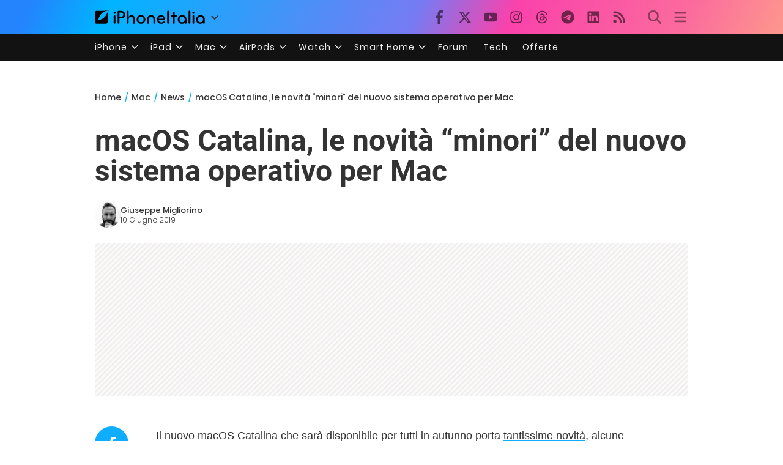

--- FILE ---
content_type: text/html; charset=UTF-8
request_url: https://mac.iphoneitalia.com/106302/novita-minori-macos-catalina
body_size: 30260
content:

<!doctype html>
<html lang="it-IT">

<head>
    <meta charset="UTF-8">
    <meta name="viewport" content="width=device-width, initial-scale=1">
    <link rel="profile" href="https://gmpg.org/xfn/11">
    <link rel="apple-touch-icon" sizes="180x180" href="/favicon-apple-touch-icon.png">
    <link rel="icon" type="image/png" sizes="32x32" href="/favicon-32x32.png">
    <link rel="icon" type="image/png" sizes="16x16" href="/favicon-16x16.png">
    <link rel="manifest" href="/favicon-site.webmanifest">
    <link rel="mask-icon" href="/favicon-safari-pinned-tab.svg" color="#00B4FF">
    <link rel="shortcut icon" href="/favicon.ico">

    
<script
  src="https://browser.sentry-cdn.com/7.101.1/bundle.tracing.min.js"
  crossorigin="anonymous"
></script>

<script>
  Sentry.init({
    dsn: "https://7a46500310191e71061598b9983d97f7@o4510573385416704.ingest.de.sentry.io/4510573388496976",

    integrations: [
      new Sentry.BrowserTracing(),
    ],

    tracesSampleRate: 0.2,

    environment: "production",
  });
</script>

<!-- Pre -->
<link rel="preload" href="https://mac.iphoneitalia.com/wp-content/themes/spinblog-common-theme/js/dist/theme-bundle.min.js?ver=20260110-0" as="script">
<link rel="preload" href="https://mac.iphoneitalia.com/wp-content/themes/spinblog-common-theme/js/dist/config-iphoneita.min.js?ver=6.2.8" as="script">
<link rel="preconnect" href="https://cdn.clickiocdn.com" crossorigin>
<link rel="preconnect" href="https://up.clickiocdn.com" crossorigin>
<link rel="preconnect" href="https://s.clickiocdn.com" crossorigin><!-- End Pre -->

<meta name="msapplication-TileColor" content="#00B4FF">
<!-- <meta name="theme-color" content="#000"> -->
<meta name="facebook-domain-verification" content="fs8bxneuscsojz5jn9cczq1e66gqzh" />

            <meta name="is_review" content="0" />
        
<!--Plugin WP Missed Schedule 2013.1231.2013 Active - Tag 6707293c0218e2d8b7aa38d418ffa608-->

<!-- This website is patched against a big problem not solved from WordPress 2.5+ to date -->

<meta name='robots' content='max-image-preview:large' />

	<!-- This site is optimized with the Yoast SEO Premium plugin v20.4 (Yoast SEO v20.4) - https://yoast.com/wordpress/plugins/seo/ -->
	<title>macOS Catalina, le novità &quot;minori&quot; del nuovo sistema operativo per Mac- Mac - iPhone Italia</title>
	<link rel="canonical" href="https://mac.iphoneitalia.com/106302/novita-minori-macos-catalina" />
	<meta property="og:locale" content="it_IT" />
	<meta property="og:type" content="article" />
	<meta property="og:title" content="macOS Catalina, le novità &quot;minori&quot; del nuovo sistema operativo per Mac" />
	<meta property="og:description" content="Il nuovo macOS Catalina che sar&agrave; disponibile per tutti in autunno porta tantissime novit&agrave;, alcune delle quali sono passate in secondo piano. Ecco quali.I miglioramenti in SafariIl browser Web nativo per Mac guadagna alcune nuove funzionalit&agrave; in macOS Catalina, a partire dalla pagina iniziale: unendo i collegamenti ai tuoi preferiti e ai siti web visitati [&hellip;]" />
	<meta property="og:url" content="https://mac.iphoneitalia.com/106302/novita-minori-macos-catalina" />
	<meta property="og:site_name" content="Mac - iPhone Italia" />
	<meta property="article:publisher" content="https://www.facebook.com/iphoneitaliablog/" />
	<meta property="article:published_time" content="2019-06-10T09:10:07+00:00" />
	<meta property="article:modified_time" content="2019-06-10T09:10:08+00:00" />
	<meta property="og:image" content="https://static.slidetomac.com/wp-content/uploads/2019/06/2019-06-05-14-21-55.jpg" />
	<meta property="og:image:width" content="1600" />
	<meta property="og:image:height" content="900" />
	<meta property="og:image:type" content="image/jpeg" />
	<meta name="author" content="Giuseppe Migliorino" />
	<meta name="twitter:label1" content="Scritto da" />
	<meta name="twitter:data1" content="Giuseppe Migliorino" />
	<meta name="twitter:label2" content="Tempo di lettura stimato" />
	<meta name="twitter:data2" content="2 minuti" />
	<script type="application/ld+json" class="yoast-schema-graph">{"@context":"https://schema.org","@graph":[{"@type":"Article","@id":"https://mac.iphoneitalia.com/106302/novita-minori-macos-catalina#article","isPartOf":{"@id":"https://mac.iphoneitalia.com/106302/novita-minori-macos-catalina"},"author":{"name":"Giuseppe Migliorino","@id":"https://mac.iphoneitalia.com/#/schema/person/68d85ace0aba8632c883e4a90e6693e4"},"headline":"macOS Catalina, le novità &#8220;minori&#8221; del nuovo sistema operativo per Mac","datePublished":"2019-06-10T09:10:07+00:00","dateModified":"2019-06-10T09:10:08+00:00","mainEntityOfPage":{"@id":"https://mac.iphoneitalia.com/106302/novita-minori-macos-catalina"},"wordCount":445,"commentCount":0,"publisher":{"@id":"https://mac.iphoneitalia.com/#organization"},"image":{"@id":"https://mac.iphoneitalia.com/106302/novita-minori-macos-catalina#primaryimage"},"thumbnailUrl":"https://static-mac.iphoneitalia.com/wp-content/uploads/2019/06/2019-06-05-14-21-55.jpg","keywords":["macos catalina","novità minori"],"articleSection":["News"],"inLanguage":"it-IT","potentialAction":[{"@type":"CommentAction","name":"Comment","target":["https://mac.iphoneitalia.com/106302/novita-minori-macos-catalina#respond"]}],"copyrightYear":"2019","copyrightHolder":{"@id":"https://mac.iphoneitalia.com/#organization"}},{"@type":"WebPage","@id":"https://mac.iphoneitalia.com/106302/novita-minori-macos-catalina","url":"https://mac.iphoneitalia.com/106302/novita-minori-macos-catalina","name":"macOS Catalina, le novità \"minori\" del nuovo sistema operativo per Mac- Mac - iPhone Italia","isPartOf":{"@id":"https://mac.iphoneitalia.com/#website"},"primaryImageOfPage":{"@id":"https://mac.iphoneitalia.com/106302/novita-minori-macos-catalina#primaryimage"},"image":{"@id":"https://mac.iphoneitalia.com/106302/novita-minori-macos-catalina#primaryimage"},"thumbnailUrl":"https://static-mac.iphoneitalia.com/wp-content/uploads/2019/06/2019-06-05-14-21-55.jpg","datePublished":"2019-06-10T09:10:07+00:00","dateModified":"2019-06-10T09:10:08+00:00","breadcrumb":{"@id":"https://mac.iphoneitalia.com/106302/novita-minori-macos-catalina#breadcrumb"},"inLanguage":"it-IT","potentialAction":[{"@type":"ReadAction","target":["https://mac.iphoneitalia.com/106302/novita-minori-macos-catalina"]}]},{"@type":"ImageObject","inLanguage":"it-IT","@id":"https://mac.iphoneitalia.com/106302/novita-minori-macos-catalina#primaryimage","url":"https://static-mac.iphoneitalia.com/wp-content/uploads/2019/06/2019-06-05-14-21-55.jpg","contentUrl":"https://static-mac.iphoneitalia.com/wp-content/uploads/2019/06/2019-06-05-14-21-55.jpg","width":1600,"height":900},{"@type":"BreadcrumbList","@id":"https://mac.iphoneitalia.com/106302/novita-minori-macos-catalina#breadcrumb","itemListElement":[{"@type":"ListItem","position":1,"name":"Home (Mac)","item":"https://mac.iphoneitalia.com/"},{"@type":"ListItem","position":2,"name":"News","item":"https://mac.iphoneitalia.com/category/news"},{"@type":"ListItem","position":3,"name":"macOS Catalina, le novità &#8220;minori&#8221; del nuovo sistema operativo per Mac"}]},{"@type":"WebSite","@id":"https://mac.iphoneitalia.com/#website","url":"https://mac.iphoneitalia.com/","name":"Mac - iPhone Italia","description":"Sezione Mac, MacBook e macOS","publisher":{"@id":"https://mac.iphoneitalia.com/#organization"},"potentialAction":[{"@type":"SearchAction","target":{"@type":"EntryPoint","urlTemplate":"https://mac.iphoneitalia.com/?s={search_term_string}"},"query-input":"required name=search_term_string"}],"inLanguage":"it-IT"},{"@type":"Organization","@id":"https://mac.iphoneitalia.com/#organization","name":"Spinblog","url":"https://mac.iphoneitalia.com/","logo":{"@type":"ImageObject","inLanguage":"it-IT","@id":"https://mac.iphoneitalia.com/#/schema/logo/image/","url":"https://static-mac.iphoneitalia.com/wp-content/uploads/2020/05/Round-Logo-2019.png","contentUrl":"https://static-mac.iphoneitalia.com/wp-content/uploads/2020/05/Round-Logo-2019.png","width":512,"height":512,"caption":"Spinblog"},"image":{"@id":"https://mac.iphoneitalia.com/#/schema/logo/image/"},"sameAs":["https://www.facebook.com/iphoneitaliablog/","https://twitter.com/iPhone_Italia"]},{"@type":"Person","@id":"https://mac.iphoneitalia.com/#/schema/person/68d85ace0aba8632c883e4a90e6693e4","name":"Giuseppe Migliorino","image":{"@type":"ImageObject","inLanguage":"it-IT","@id":"https://mac.iphoneitalia.com/#/schema/person/image/","url":"https://secure.gravatar.com/avatar/21aae15a12f757814f9485a5119f2fa3?s=96&d=mm&r=g","contentUrl":"https://secure.gravatar.com/avatar/21aae15a12f757814f9485a5119f2fa3?s=96&d=mm&r=g","caption":"Giuseppe Migliorino"},"description":"Tra i veterani di iPhoneItalia, entra a far parte del team nel 2008 e, da allora, ha firmato decine di migliaia di articoli dedicati al mondo Apple e alla tecnologia in generale. Oggi è il Content Manager di iPhoneItalia, coordina le pubblicazioni, definisce la strategia dei contenuti e cura copy e ottimizzazione dei singoli articoli. Si occupa in particolare di news, approfondimenti sull’ecosistema Apple, trend del mercato tech e dinamiche del marketing digitale.","url":"https://mac.iphoneitalia.com/author/giuseppe"}]}</script>
	<!-- / Yoast SEO Premium plugin. -->


<link rel="alternate" type="application/rss+xml" title="Mac - iPhone Italia &raquo; Feed" href="https://mac.iphoneitalia.com/feed" />
<link rel="alternate" type="application/rss+xml" title="Mac - iPhone Italia &raquo; Feed dei commenti" href="https://mac.iphoneitalia.com/comments/feed" />
<link rel="alternate" type="application/rss+xml" title="Mac - iPhone Italia &raquo; macOS Catalina, le novità &#8220;minori&#8221; del nuovo sistema operativo per Mac Feed dei commenti" href="https://mac.iphoneitalia.com/106302/novita-minori-macos-catalina/feed" />
<link rel='stylesheet' id='spinblog-theme-style-css' href='https://mac.iphoneitalia.com/wp-content/themes/spinblog-common-theme/style.css?ver=20260110-0'  media='all' />
<link rel='stylesheet' id='aawp-css' href='https://mac.iphoneitalia.com/wp-content/plugins/aawp/assets/dist/css/main.css?ver=4.2.8'  media='all' />
<script  defer src='https://mac.iphoneitalia.com/wp-includes/js/jquery/jquery.min.js?ver=3.6.4' id='jquery-core-js'></script>
<script  defer src='https://mac.iphoneitalia.com/wp-includes/js/jquery/jquery-migrate.min.js?ver=3.4.0' id='jquery-migrate-js'></script>
<link rel="https://api.w.org/" href="https://mac.iphoneitalia.com/wp-json/" /><link rel="alternate" type="application/json" href="https://mac.iphoneitalia.com/wp-json/wp/v2/posts/106302" /><link rel="EditURI" type="application/rsd+xml" title="RSD" href="https://mac.iphoneitalia.com/xmlrpc.php?rsd" />
<link rel="wlwmanifest" type="application/wlwmanifest+xml" href="https://mac.iphoneitalia.com/wp-includes/wlwmanifest.xml" />
<meta name="generator" content="WordPress 6.2.8" />
<link rel='shortlink' href='https://mac.iphoneitalia.com/?p=106302' />
<link rel="alternate" type="application/json+oembed" href="https://mac.iphoneitalia.com/wp-json/oembed/1.0/embed?url=https%3A%2F%2Fmac.iphoneitalia.com%2F106302%2Fnovita-minori-macos-catalina" />
<link rel="alternate" type="text/xml+oembed" href="https://mac.iphoneitalia.com/wp-json/oembed/1.0/embed?url=https%3A%2F%2Fmac.iphoneitalia.com%2F106302%2Fnovita-minori-macos-catalina&#038;format=xml" />
<style type="text/css">.aawp .aawp-tb__row--highlight{background-color:#256aaf;}.aawp .aawp-tb__row--highlight{color:#256aaf;}.aawp .aawp-tb__row--highlight a{color:#256aaf;}</style><link rel="pingback" href="https://mac.iphoneitalia.com/xmlrpc.php">    
<!-- CMP -->

<!-- TCF stub -->
<script type="text/javascript">
!function(){"use strict";var t,e,o=(t=function(t){function e(t){return(e="function"==typeof Symbol&&"symbol"==typeof Symbol.iterator?function(t){return typeof t}:function(t){return t&&"function"==typeof Symbol&&t.constructor===Symbol&&t!==Symbol.prototype?"symbol":typeof t})(t)}t.exports=function(){for(var t,o,n=[],r=window,a=r;a;){try{if(a.frames.__tcfapiLocator){t=a;break}}catch(t){}if(a===r.top)break;a=a.parent}t||(function t(){var e=r.document,o=!!r.frames.__tcfapiLocator;if(!o)if(e.body){var n=e.createElement("iframe");n.style.cssText="display:none",n.name="__tcfapiLocator",e.body.appendChild(n)}else setTimeout(t,5);return!o}(),r.__tcfapi=function(){for(var t=arguments.length,e=new Array(t),r=0;r<t;r++)e[r]=arguments[r];if(!e.length)return n;"setGdprApplies"===e[0]?e.length>3&&2===parseInt(e[1],10)&&"boolean"==typeof e[3]&&(o=e[3],"function"==typeof e[2]&&e[2]("set",!0)):"ping"===e[0]?"function"==typeof e[2]&&e[2]({gdprApplies:o,cmpLoaded:!1,cmpStatus:"stub"}):n.push(e)},r.addEventListener("message",(function(t){var o="string"==typeof t.data,n={};if(o)try{n=JSON.parse(t.data)}catch(t){}else n=t.data;var r="object"===e(n)&&null!==n?n.__tcfapiCall:null;r&&window.__tcfapi(r.command,r.version,(function(e,n){var a={__tcfapiReturn:{returnValue:e,success:n,callId:r.callId}};t&&t.source&&t.source.postMessage&&t.source.postMessage(o?JSON.stringify(a):a,"*")}),r.parameter)}),!1))}},t(e={exports:{}}),e.exports);o()}();
</script>

<!-- Default Consent Mode config -->
<script>
    //<![CDATA[
    window.dataLayer = window.dataLayer || [];
    function gtag(){dataLayer.push(arguments);}
    gtag('consent', 'default', {
        'ad_storage': 'denied',
        'analytics_storage': 'denied',
        'functionality_storage': 'denied',
        'personalization_storage': 'denied',
        'security_storage': 'denied',
        'ad_user_data': 'denied',
        'ad_personalization': 'denied',
        'wait_for_update': 1500
    });
    gtag('set', 'ads_data_redaction', false);
    gtag('set', 'url_passthrough', true);
    (function(){
        const s={adStorage:{storageName:"ad_storage",serialNumber:0},analyticsStorage:{storageName:"analytics_storage",serialNumber:1},functionalityStorage:{storageName:"functionality_storage",serialNumber:2},personalizationStorage:{storageName:"personalization_storage",serialNumber:3},securityStorage:{storageName:"security_storage",serialNumber:4},adUserData:{storageName:"ad_user_data",serialNumber:5},adPersonalization:{storageName:"ad_personalization",serialNumber:6}};let c=localStorage.getItem("__lxG__consent__v2");if(c){c=JSON.parse(c);if(c&&c.cls_val)c=c.cls_val;if(c)c=c.split("|");if(c&&c.length&&typeof c[14]!==undefined){c=c[14].split("").map(e=>e-0);if(c.length){let t={};Object.values(s).sort((e,t)=>e.serialNumber-t.serialNumber).forEach(e=>{t[e.storageName]=c[e.serialNumber]?"granted":"denied"});gtag("consent","update",t)}}}
        if(Math.random() < 0.05) {if (window.dataLayer && (window.dataLayer.some(e => e[0] === 'js' && e[1] instanceof Date) || window.dataLayer.some(e => e['event'] === 'gtm.js' && e['gtm.start'] == true ))) {document.head.appendChild(document.createElement('img')).src = "//clickiocdn.com/utr/gtag/?sid=205463";}}
    })();
    //]]>
</script>

<!-- Clickio Consent Main tag -->
<script async type="text/javascript" src="//clickiocmp.com/t/consent_205463.js"></script>
<!-- End CMP -->

<!-- Google Tag Manager -->
<script>(function(w,d,s,l,i){w[l]=w[l]||[];w[l].push({'gtm.start':
new Date().getTime(),event:'gtm.js'});var f=d.getElementsByTagName(s)[0],
j=d.createElement(s),dl=l!='dataLayer'?'&l='+l:'';j.async=true;j.src=
'https://www.googletagmanager.com/gtm.js?id='+i+dl;f.parentNode.insertBefore(j,f);
})(window,document,'script','dataLayer','GTM-M3J287D');</script>
<!-- End Google Tag Manager --></head>

<body class="post-template-default single single-post postid-106302 single-format-standard aawp-custom no-sidebar">

    
<script>
  (function(){
    const saved = document.cookie.match(/dark_mode=(true|false)/)?.[1];
    const prefersDark = window.matchMedia('(prefers-color-scheme: dark)').matches;
    const isDark = saved !== undefined ? saved === 'true' : prefersDark;
    document.body.classList.toggle('dark-mode', isDark);
  })();
</script>

<!-- Google Tag Manager (noscript) -->
<noscript><iframe src="https://www.googletagmanager.com/ns.html?id=GTM-M3J287D"
height="0" width="0" style="display:none;visibility:hidden"></iframe></noscript>
<!-- End Google Tag Manager (noscript) -->
    <div id="site">

        <header id="header" class="site-header headroom ">

            <nav class="navbar navbar-expand-sm">

                <div class="container">


                    <div id="logo" class="navbar-brand" style="display: flex; align-items: center;">
                        <a title="iPhoneItalia Homepage" href="https://www.iphoneitalia.com" alt="iPhoneItalia Homepage">
                                                            <svg class="logo-svg" xmlns="http://www.w3.org/2000/svg" viewBox="0 0 353 45">
                                <g>
                                    <path d="M212.637,16.932c-7.887,0-13.693,5.99-13.693,13.998c0,7.641,4.828,13.997,13.938,13.997c4.4,0,8.557-1.772,10.881-4.462
                                        c0.428-0.489,0.732-1.039,0.732-1.648c0-1.469-1.1-2.386-2.384-2.386c-0.733,0-1.405,0.429-1.894,0.917
                                        c-2.018,1.895-3.914,2.994-7.092,2.994c-5.072,0-7.947-3.177-8.253-7.396h18.276c1.652,0,2.201-0.977,2.201-1.955
                                        C225.35,23.167,220.338,16.932,212.637,16.932 M220.032,28.301h-15.037c0.55-3.79,3.423-6.785,7.642-6.785
                                        C216.793,21.516,219.543,24.634,220.032,28.301"/>
                                    <path d="M167.707,29.707v12.104c0,1.588,1.283,2.871,2.872,2.871c1.59,0,2.873-1.283,2.873-2.871V29.035
                                        c0-3.852,2.995-6.848,7.03-6.848c4.035,0,7.09,2.996,7.09,6.848v12.775c0,1.588,1.283,2.871,2.873,2.871s2.873-1.283,2.873-2.871
                                        V29.707c0-7.151-5.44-12.775-12.836-12.775C173.086,16.932,167.707,22.556,167.707,29.707"/>
                                    <path d="M162.082,30.93c0-7.703-5.502-13.999-13.998-13.999c-8.497,0-13.998,6.295-13.998,13.999
                                        c0,7.701,5.501,13.998,13.998,13.998C156.58,44.928,162.082,38.631,162.082,30.93 M156.336,30.93c0,4.951-2.873,9.107-8.252,9.107
                                        s-8.252-4.156-8.252-9.107s2.873-9.107,8.252-9.107S156.336,25.979,156.336,30.93"/>
                                    <path d="M128.46,41.811v-12.47c0-7.213-4.034-12.409-11.063-12.409c-4.036,0-7.091,1.834-8.802,5.135V5.929
                                        c0-2.017-1.284-2.934-2.874-2.934c-1.651,0-2.872,1.1-2.872,2.934v35.882c0,1.588,1.161,2.871,2.872,2.871
                                        c1.651,0,2.874-1.283,2.874-2.871V29.646c0-4.155,2.628-7.518,7.212-7.518c4.585,0,6.907,3.178,6.907,7.457v12.227
                                        c0,1.588,1.162,2.871,2.874,2.871C127.421,44.682,128.46,43.338,128.46,41.811"/>
                                    <path d="M78.942,41.688V27.507h4.328c9.291,0,13.875-4.89,13.875-11.92c0-7.029-4.584-12.103-13.875-12.103h-7.2
                                        c-1.835,0-2.996,1.222-2.996,2.995v35.208c0,1.65,1.222,2.994,2.996,2.994C77.782,44.682,78.942,43.338,78.942,41.688
                                    M84.432,8.863c4.522,0,6.846,3.118,6.846,6.724c0,3.607-2.324,6.541-6.846,6.541h-5.489V8.863H84.432z"/>
                                    <path d="M60.06,9.657c0,1.834,1.528,3.363,3.362,3.363c1.833,0,3.362-1.529,3.362-3.363c0-1.833-1.529-3.361-3.362-3.361
                                        C61.588,6.296,60.06,7.824,60.06,9.657 M66.295,41.811V20.049c0-1.589-1.223-2.873-2.873-2.873s-2.873,1.284-2.873,2.873v21.762
                                        c0,1.588,1.161,2.871,2.873,2.871C65.133,44.682,66.295,43.398,66.295,41.811"/>
                                    <path d="M352.712,30.93c0-8.253-5.197-13.999-13.998-13.999c-8.619,0-14.121,6.358-14.121,13.999
                                        c0,7.764,4.951,13.998,13.51,13.998c3.972,0,7.214-1.895,8.925-4.463v1.346c0,1.588,1.1,2.871,2.812,2.871
                                        c1.772,0,2.873-1.283,2.873-2.871V30.93z M346.965,30.93c0,4.768-3.239,9.107-8.312,9.107c-5.44,0-8.313-3.852-8.313-9.107
                                        c0-5.014,3.424-9.107,8.313-9.107S346.965,25.305,346.965,30.93"/>
                                    <path d="M318.861,41.811V20.049c0-1.589-1.221-2.873-2.873-2.873c-1.65,0-2.873,1.284-2.873,2.873v21.762
                                        c0,1.588,1.16,2.871,2.873,2.871C317.7,44.682,318.861,43.398,318.861,41.811 M312.627,9.657c0,1.834,1.527,3.363,3.361,3.363
                                        c1.832,0,3.363-1.529,3.363-3.363c0-1.833-1.531-3.361-3.363-3.361C314.154,6.296,312.627,7.824,312.627,9.657"/>
                                    <path d="M306.38,41.586V5.889c0-1.773-1.161-2.995-2.873-2.995c-1.833,0-2.994,1.345-2.994,2.995v35.697
                                        c0,1.65,1.222,2.996,2.994,2.996C305.219,44.582,306.38,43.236,306.38,41.586"/>
                                    <path d="M294.004,30.93c0-8.253-5.195-13.999-13.998-13.999c-8.618,0-14.12,6.358-14.12,13.999c0,7.764,4.951,13.998,13.51,13.998
                                        c3.972,0,7.212-1.895,8.925-4.463v1.346c0,1.588,1.1,2.871,2.812,2.871c1.772,0,2.872-1.283,2.872-2.871V30.93z M288.258,30.93
                                        c0,4.768-3.239,9.107-8.312,9.107c-5.44,0-8.313-3.852-8.313-9.107c0-5.014,3.424-9.107,8.313-9.107S288.258,25.305,288.258,30.93"
                                        />
                                    <path d="M256.165,41.811V22.433h5.256c1.347,0,2.386-1.039,2.386-2.384c0-1.345-1.039-2.384-2.386-2.384h-5.256V9.657
                                        c0-1.589-1.161-2.872-2.873-2.872c-1.711,0-2.873,1.283-2.873,2.872v8.008h-4.646c-1.344,0-2.383,1.039-2.383,2.384
                                        c0,1.345,1.039,2.384,2.383,2.384h4.646v19.378c0,1.588,1.162,2.871,2.873,2.871C255.004,44.682,256.165,43.398,256.165,41.811"/>
                                    <path d="M237.84,41.586V5.889c0-1.773-1.161-2.995-2.873-2.995c-1.834,0-2.994,1.345-2.994,2.995v35.697
                                        c0,1.65,1.223,2.996,2.994,2.996C236.679,44.582,237.84,43.236,237.84,41.586"/>
                                    <path style="fill-rule:evenodd;clip-rule:evenodd;" d="M43.945,0.009c-1.606-0.115-6.496,0.809-12.004,3.313H5.351
                                        C2.396,3.322,0,5.718,0,8.673v30.559c0,2.955,2.396,5.349,5.351,5.349h30.558c2.955,0,5.35-2.394,5.35-5.349V11.06
                                        C43.345,5.931,44.076,1.515,43.945,0.009z M31.753,22.869c-7.735,7.683-18.304,10.564-20.631,10.513
                                        c-0.091-2.326,2.614-12.942,10.167-20.803c7.733-7.682,18.304-10.564,20.63-10.511C42.011,4.393,39.305,15.01,31.753,22.869z"/>
                                </svg>
                                                    </a>
                        <div class="logo-caret-wrap">
                            <button id="header-menu-toggle" aria-label="Apri menu">
                                <svg width="20" height="20" viewBox="0 0 20 20"><polyline points="5,8 10,13 15,8" fill="none" stroke="#333" stroke-width="2"/></svg>
                            </button>
                            <div id="header-dropdown-menu">
                                <ul class="menu">
                                    <li class="menu-item home">
                                        <a href="https://www.iphoneitalia.com" class="menu-link" title="iPhoneItalia Home">
                                            <svg class="icon sprite home" width="16" height="16"><use href="#home"></use></svg>
                                            Home
                                        </a>
                                    </li>
                                    <li class="menu-item ipad">
                                        <a href="https://ipad.iphoneitalia.com/" class="menu-link" title="Sezione iPad">
                                            <svg class="icon sprite ipad" width="16" height="16"><use href="#ipad"></use></svg>
                                            iPad
                                        </a>
                                    </li>
                                    <li class="menu-item mac">
                                        <a href="https://mac.iphoneitalia.com/" class="menu-link" title="Sezione Mac">
                                            <svg class="icon sprite mac" width="16" height="16"><use href="#mac"></use></svg>
                                            Mac
                                        </a>
                                    </li>
                                    <li class="menu-item forum">
                                        <a href="https://forum.iphoneitalia.com/" class="menu-link" title="iPhoneItalia Forum" target="_blank" rel="noopener noreferrer">
                                            <svg class="icon sprite forum" width="16" height="16"><use href="#forum"></use></svg>
                                            Forum
                                        </a>
                                    </li>
                                </ul>
                            </div>
                        </div>
                    </div><!-- .logo -->

                    
                                        <div id="social-navigation" class="d-none d-lg-block">
                        <ul>
                            <li class="nav-item"><a href="https://www.facebook.com/iphoneitaliablog/" 
                        target="_blank" 
                        title="Facebook" 
                        class="nav-link">
                        <svg class="icon sprite facebook">
                            <use href="#facebook"></use>
                        </svg>
                        </a></li><li class="nav-item"><a href="https://twitter.com/iphone_italia" 
                        target="_blank" 
                        title="Twitter" 
                        class="nav-link">
                        <svg class="icon sprite twitter">
                            <use href="#twitter"></use>
                        </svg>
                        </a></li><li class="nav-item"><a href="https://www.youtube.com/user/iPhoneItalia" 
                        target="_blank" 
                        title="Youtube" 
                        class="nav-link">
                        <svg class="icon sprite youtube">
                            <use href="#youtube"></use>
                        </svg>
                        </a></li><li class="nav-item"><a href="https://www.instagram.com/iphoneitaliaofficial/" 
                        target="_blank" 
                        title="Instagram" 
                        class="nav-link">
                        <svg class="icon sprite instagram">
                            <use href="#instagram"></use>
                        </svg>
                        </a></li><li class="nav-item"><a href="https://www.threads.com/@iphoneitaliaofficial" 
                        target="_blank" 
                        title="Threads" 
                        class="nav-link">
                        <svg class="icon sprite threads">
                            <use href="#threads"></use>
                        </svg>
                        </a></li><li class="nav-item"><a href="https://t.me/iPhoneItaliaTelegram" 
                        target="_blank" 
                        title="Telegram" 
                        class="nav-link">
                        <svg class="icon sprite telegram">
                            <use href="#telegram"></use>
                        </svg>
                        </a></li><li class="nav-item"><a href="https://www.linkedin.com/company/iphoneitalia/" 
                        target="_blank" 
                        title="LinkedIn" 
                        class="nav-link">
                        <svg class="icon sprite linkedin">
                            <use href="#linkedin"></use>
                        </svg>
                        </a></li><li class="nav-item"><a href="https://www.iphoneitalia.com/feed" 
                        target="_blank" 
                        title="RSS" 
                        class="nav-link">
                        <svg class="icon sprite rss">
                            <use href="#rss"></use>
                        </svg>
                        </a></li>                        </ul>
                    </div><!-- #social-navigation desktop -->
                    
                    <div id="tools-navigation" class="ml-sm-0 ml-md-3">
                        <ul>
                            <li class="nav-item float-right float-sm-none">
                                <a href="#" class="nav-link icon search" title="Cerca">
                                    <svg class="icon sprite lens">
                                        <use href="#lens"></use>
                                    </svg>
                                </a>
                            </li>
                            <li class="nav-item float-left float-sm-none mr-0">
                                <a href="#" class="nav-link icon menu" title="Menu">
                                    <svg class="icon sprite menu">
                                        <use href="#menu"></use>
                                    </svg>
                                </a>
                            </li>
                        </ul>
                    </div><!-- #tools-navigation -->

                </div><!-- .container -->

            </nav><!-- .navbar -->

            <div class="secondary-menu-wrap">
                <div id="secondary-menu" class="container"><ul id="menu-menu-orizzontale-top" class="menu"><li id="menu-item-798062" class="menu-item menu-item-type-custom menu-item-object-custom menu-item-has-children menu-item-798062"><a href="#iPhone" class="nav-link">iPhone</a>
<ul class="sub-menu">
	<li id="menu-item-841283" class="menu-item menu-item-type-custom menu-item-object-custom menu-item-841283"><a href="https://www.iphoneitalia.com/841112/iphone-air-e-ora-ufficiale-apple-presenta-il-modello-piu-sottile" class="nav-link">iPhone Air</a></li>
	<li id="menu-item-798064" class="menu-item menu-item-type-custom menu-item-object-custom menu-item-798064"><a title="iPhone 13" href="https://www.iphoneitalia.com/841145/ecco-liphone-17-caratteristiche-prezzi-e-novita-finalmente-promotion" class="nav-link">iPhone 17</a></li>
	<li id="menu-item-798063" class="menu-item menu-item-type-custom menu-item-object-custom menu-item-798063"><a title="iPhone 14" href="https://www.iphoneitalia.com/841122/apple-presenta-iphone-17-pro-e-iphone-17-pro-max-caratteristiche-prezzi-e-tutte-le-novita" class="nav-link">iPhone 17 Pro</a></li>
	<li id="menu-item-798067" class="menu-item menu-item-type-custom menu-item-object-custom menu-item-798067"><a title="iPhone SE" href="https://www.iphoneitalia.com/834575/apple-svela-liphone-16e-caratteristiche-novita-e-prezzi" class="nav-link">iPhone 16e</a></li>
	<li id="menu-item-829740" class="menu-item menu-item-type-post_type menu-item-object-post menu-item-829740"><a href="https://www.iphoneitalia.com/829556/apple-presenta-iphone-16-camera-control-tasto-azione-chip-a18-e-apple-intelligence" class="nav-link">iPhone 16</a></li>
	<li id="menu-item-829744" class="menu-item menu-item-type-post_type menu-item-object-post menu-item-829744"><a href="https://www.iphoneitalia.com/829603/apple-svela-iphone-16-pro-e-iphone-16-pro-max" class="nav-link">iPhone 16 Pro</a></li>
	<li id="menu-item-812588" class="menu-item menu-item-type-custom menu-item-object-custom menu-item-812588"><a title="iPhone 15" href="https://www.iphoneitalia.com/iphone-15" class="nav-link">iPhone 15</a></li>
	<li id="menu-item-800872" class="menu-item menu-item-type-custom menu-item-object-custom menu-item-800872"><a title="iPhone Ricondizionati" href="https://www.iphoneitalia.com/miglior-sito-iphone-ricondizionati" class="nav-link">iPhone Ricondizionati</a></li>
	<li id="menu-item-830809" class="menu-item menu-item-type-post_type menu-item-object-page menu-item-830809"><a href="https://www.iphoneitalia.com/migliori-cover-iphone" class="nav-link">Migliori cover</a></li>
	<li id="menu-item-812872" class="menu-item menu-item-type-custom menu-item-object-custom menu-item-812872"><a title="Cuffie e Auricolari" href="https://iphoneitalia.com/migliori-cuffie-auricolari-bluetooth-per-iphone" class="nav-link">Cuffie e Auricolari</a></li>
	<li id="menu-item-802718" class="menu-item menu-item-type-custom menu-item-object-custom menu-item-802718"><a title="AirTag" href="https://www.iphoneitalia.com/airtag" class="nav-link">AirTag</a></li>
	<li id="menu-item-798072" class="menu-item menu-item-type-custom menu-item-object-custom menu-item-798072"><a title="iOS 15" href="https://www.iphoneitalia.com/829942/apple-rilascia-ufficialmente-ios-18-ecco-le-novita" class="nav-link">iOS 18</a></li>
	<li id="menu-item-809981" class="menu-item menu-item-type-custom menu-item-object-custom menu-item-809981"><a title="iOS 17" href="https://www.iphoneitalia.com/ios-17" class="nav-link">iOS 17</a></li>
	<li id="menu-item-798071" class="menu-item menu-item-type-custom menu-item-object-custom menu-item-798071"><a title="iOS 16" href="https://www.iphoneitalia.com/ios-16" class="nav-link">iOS 16</a></li>
</ul>
</li>
<li id="menu-item-798078" class="menu-item menu-item-type-custom menu-item-object-custom menu-item-has-children menu-item-798078"><a title="iPad" href="#iPad" class="nav-link">iPad</a>
<ul class="sub-menu">
	<li id="menu-item-800057" class="menu-item menu-item-type-custom menu-item-object-custom menu-item-800057"><a title="iPad Air" href="https://ipad.iphoneitalia.com/208848/apple-presenta-ipad-air-m3-e-la-nuova-magic-keyboard" class="nav-link">iPad Air</a></li>
	<li id="menu-item-800058" class="menu-item menu-item-type-custom menu-item-object-custom menu-item-800058"><a title="iPad 10" href="https://ipad.iphoneitalia.com/208855/ecco-il-nuovo-ipad-11-il-tablet-entry-level-di-apple" class="nav-link">iPad 11</a></li>
	<li id="menu-item-800059" class="menu-item menu-item-type-custom menu-item-object-custom menu-item-800059"><a title="iPad Mini" href="https://ipad.iphoneitalia.com/ipad-mini" class="nav-link">iPad Mini</a></li>
	<li id="menu-item-798079" class="menu-item menu-item-type-custom menu-item-object-custom menu-item-798079"><a title="iPad Pro" href="https://www.iphoneitalia.com/ipad-pro-2022" class="nav-link">iPad Pro</a></li>
	<li id="menu-item-800068" class="menu-item menu-item-type-custom menu-item-object-custom menu-item-800068"><a title="iPadOS 16" href="https://ipad.iphoneitalia.com/208681/ecco-ipados-18-ora-disponibile-ufficialmente" class="nav-link">iPadOS 18</a></li>
	<li id="menu-item-810305" class="menu-item menu-item-type-custom menu-item-object-custom menu-item-810305"><a title="iPadOS 17" href="https://ipad.iphoneitalia.com/ipados-17" class="nav-link">iPadOS 17</a></li>
	<li id="menu-item-803835" class="menu-item menu-item-type-custom menu-item-object-custom menu-item-803835"><a title="Apple Pencil" href="https://ipad.iphoneitalia.com/apple-pencil" class="nav-link">Apple Pencil</a></li>
</ul>
</li>
<li id="menu-item-798086" class="menu-item menu-item-type-custom menu-item-object-custom menu-item-has-children menu-item-798086"><a title="Mac" href="#Mac" class="nav-link">Mac</a>
<ul class="sub-menu">
	<li id="menu-item-800060" class="menu-item menu-item-type-custom menu-item-object-custom menu-item-800060"><a title="MacBook Air" href="https://mac.iphoneitalia.com/123806/apple-annuncia-il-nuovo-macbook-air-m4" class="nav-link">MacBook Air</a></li>
	<li id="menu-item-800061" class="menu-item menu-item-type-custom menu-item-object-custom menu-item-800061"><a title="MacBook Pro" href="https://mac.iphoneitalia.com/123393/apple-presenta-i-nuovi-macbook-pro-con-chip-m4-m4-pro-ed-m4-max" class="nav-link">MacBook Pro</a></li>
	<li id="menu-item-800062" class="menu-item menu-item-type-custom menu-item-object-custom menu-item-800062"><a title="iMac" href="https://mac.iphoneitalia.com/123308/apple-presenta-il-nuovo-imac-con-processore-m4" class="nav-link">iMac</a></li>
	<li id="menu-item-800064" class="menu-item menu-item-type-custom menu-item-object-custom menu-item-800064"><a title="Mac mini" href="https://mac.iphoneitalia.com/123338/apple-presenta-il-nuovo-mac-mini-m4-ecco-tutte-le-novita" class="nav-link">Mac mini</a></li>
	<li id="menu-item-800063" class="menu-item menu-item-type-custom menu-item-object-custom menu-item-800063"><a title="Mac Studio" href="https://mac.iphoneitalia.com/123802/apple-presenta-il-nuovo-mac-studio-a-scelta-tra-m4-max-o-m3-ultra" class="nav-link">Mac Studio</a></li>
	<li id="menu-item-809959" class="menu-item menu-item-type-custom menu-item-object-custom menu-item-809959"><a title="Mac Pro" href="https://mac.iphoneitalia.com/mac-pro" class="nav-link">Mac Pro</a></li>
	<li id="menu-item-800067" class="menu-item menu-item-type-custom menu-item-object-custom menu-item-800067"><a title="macOS Ventura" href="https://mac.iphoneitalia.com/123119/apple-rilascia-macos-sequoia" class="nav-link">macOS Sequoia</a></li>
	<li id="menu-item-810306" class="menu-item menu-item-type-custom menu-item-object-custom menu-item-810306"><a title="macOS Sonoma" href="https://mac.iphoneitalia.com/macos-sonoma" class="nav-link">macOS Sonoma</a></li>
	<li id="menu-item-802719" class="menu-item menu-item-type-custom menu-item-object-custom menu-item-802719"><a title="Studio Display" href="https://mac.iphoneitalia.com/studio-display" class="nav-link">Studio Display</a></li>
	<li id="menu-item-802720" class="menu-item menu-item-type-custom menu-item-object-custom menu-item-802720"><a title="Pro Display XDR" href="https://mac.iphoneitalia.com/pro-display-xdr" class="nav-link">Pro Display XDR</a></li>
</ul>
</li>
<li id="menu-item-800069" class="menu-item menu-item-type-custom menu-item-object-custom menu-item-has-children menu-item-800069"><a title="AirPods" href="#AirPods" class="nav-link">AirPods</a>
<ul class="sub-menu">
	<li id="menu-item-800070" class="menu-item menu-item-type-custom menu-item-object-custom menu-item-800070"><a title="AirPods" href="https://www.iphoneitalia.com/829566/apple-svela-gli-airpods-4-ecco-tutte-le-novita" class="nav-link">AirPods</a></li>
	<li id="menu-item-800072" class="menu-item menu-item-type-custom menu-item-object-custom menu-item-800072"><a title="AirPods Pro" href="https://www.iphoneitalia.com/841123/apple-presenta-le-airpods-pro-3" class="nav-link">AirPods Pro</a></li>
	<li id="menu-item-800071" class="menu-item menu-item-type-custom menu-item-object-custom menu-item-800071"><a title="AirPods Max" href="https://www.iphoneitalia.com/airpods-max" class="nav-link">AirPods Max</a></li>
</ul>
</li>
<li id="menu-item-798080" class="menu-item menu-item-type-custom menu-item-object-custom menu-item-has-children menu-item-798080"><a title="Watch" href="#Watch" class="nav-link">Watch</a>
<ul class="sub-menu">
	<li id="menu-item-798081" class="menu-item menu-item-type-custom menu-item-object-custom menu-item-798081"><a title="Apple Watch Ultra" href="https://www.iphoneitalia.com/841124/apple-presenta-i-nuovi-apple-watch-series-11-apple-watch-se-3-ed-apple-watch-ultra-3" class="nav-link">Apple Watch Ultra 3</a></li>
	<li id="menu-item-798082" class="menu-item menu-item-type-custom menu-item-object-custom menu-item-798082"><a title="Apple Watch Series 8" href="https://www.iphoneitalia.com/841124/apple-presenta-i-nuovi-apple-watch-series-11-apple-watch-se-3-ed-apple-watch-ultra-3" class="nav-link">Apple Watch Series 11</a></li>
	<li id="menu-item-800056" class="menu-item menu-item-type-custom menu-item-object-custom menu-item-800056"><a title="Apple Watch SE" href="https://www.iphoneitalia.com/841124/apple-presenta-i-nuovi-apple-watch-series-11-apple-watch-se-3-ed-apple-watch-ultra-3" class="nav-link">Apple Watch SE 3</a></li>
	<li id="menu-item-829741" class="menu-item menu-item-type-post_type menu-item-object-post menu-item-829741"><a href="https://www.iphoneitalia.com/829537/apple-presenta-apple-watch-series-10" class="nav-link">Apple Watch Series 10</a></li>
	<li id="menu-item-813656" class="menu-item menu-item-type-custom menu-item-object-custom menu-item-813656"><a title="Apple Watch Series 9" href="https://www.iphoneitalia.com/apple-watch-series-9" class="nav-link">Apple Watch Series 9</a></li>
	<li id="menu-item-830811" class="menu-item menu-item-type-custom menu-item-object-custom menu-item-830811"><a href="https://www.iphoneitalia.com/migliori-cinturini-apple-watch" class="nav-link">Migliori cinturini</a></li>
	<li id="menu-item-800065" class="menu-item menu-item-type-custom menu-item-object-custom menu-item-800065"><a title="watchOS 9" href="https://www.iphoneitalia.com/829964/apple-rilascia-ufficialmente-watchos-11-ecco-le-novita" class="nav-link">watchOS 11</a></li>
	<li id="menu-item-800066" class="menu-item menu-item-type-custom menu-item-object-custom menu-item-800066"><a title="watchOS 10" href="https://www.iphoneitalia.com/watchos-10" class="nav-link">watchOS 10</a></li>
</ul>
</li>
<li id="menu-item-803079" class="menu-item menu-item-type-custom menu-item-object-custom menu-item-has-children menu-item-803079"><a title="Smart Home" href="#SmartHome" class="nav-link">Smart Home</a>
<ul class="sub-menu">
	<li id="menu-item-803080" class="menu-item menu-item-type-custom menu-item-object-custom menu-item-803080"><a title="Apple TV 4K" href="https://www.iphoneitalia.com/apple-tv-4k" class="nav-link">Apple TV 4K</a></li>
	<li id="menu-item-803083" class="menu-item menu-item-type-custom menu-item-object-custom menu-item-803083"><a title="tvOS 16" href="https://www.iphoneitalia.com/829985/apple-rilascia-ufficialmente-tvos-18-ecco-le-novita" class="nav-link">tvOS 18</a></li>
	<li id="menu-item-803198" class="menu-item menu-item-type-custom menu-item-object-custom menu-item-803198"><a title="HomePod" href="https://www.iphoneitalia.com/homepod" class="nav-link">HomePod</a></li>
	<li id="menu-item-803082" class="menu-item menu-item-type-custom menu-item-object-custom menu-item-803082"><a title="HomePod mini" href="https://www.iphoneitalia.com/homepod-mini" class="nav-link">HomePod mini</a></li>
	<li id="menu-item-803081" class="menu-item menu-item-type-custom menu-item-object-custom menu-item-803081"><a title="Accessori Smart Home" href="https://www.iphoneitalia.com/accessori-smart-home" class="nav-link">Accessori Smart Home</a></li>
</ul>
</li>
<li id="menu-item-798074" class="menu-item menu-item-type-custom menu-item-object-custom menu-item-798074"><a title="Forum" target="_blank" rel="noopener" href="https://forum.iphoneitalia.com" class="nav-link">Forum</a></li>
<li id="menu-item-798077" class="menu-item menu-item-type-custom menu-item-object-custom menu-item-798077"><a title="Tech" href="https://www.iphoneitalia.com/category/tecnologia" class="nav-link">Tech</a></li>
<li id="menu-item-798076" class="menu-item menu-item-type-custom menu-item-object-custom menu-item-798076"><a title="Offerte" href="https://www.iphoneitalia.com/category/offerte" class="nav-link">Offerte</a></li>
</ul></div>            </div><!-- #secondary-menu-wrap -->

        </header><!-- #header -->

        
        <div id="main" class="site-main">

            
            <div class="container">

            

    <div id="single" class="main-content full-width" data-loadmore-page="1" data-loadmore-singlepost="true"
         data-loadmore-tmpl="content-single" data-loadmore-limit="1">
        
<article id="post-106302" class="active post-106302 post type-post status-publish format-standard has-post-thumbnail hentry category-news tag-macos-catalina tag-novita-minori"         data-post-url="https://mac.iphoneitalia.com/106302/novita-minori-macos-catalina">

    	
    <header class="entry-header">

        <nav id="breadcrumbs"><a href="https://www.iphoneitalia.com">Home</a> <span class="slashbar">/</span> <a href="https://mac.iphoneitalia.com/">Mac</a> <span class="slashbar">/</span> <a href="https://mac.iphoneitalia.com/category/news">News</a> <span class="slashbar">/</span> <span>macOS Catalina, le novità “minori” del nuovo sistema operativo per Mac</span></nav>
        <h1 class="entry-title">macOS Catalina, le novità “minori” del nuovo sistema operativo per Mac</h1>

        
        <div class="entry-meta">
            <div class="author-block"><a href="https://mac.iphoneitalia.com/author/giuseppe" 
                          class="avatar" style="background-image: url('https://secure.gravatar.com/avatar/21aae15a12f757814f9485a5119f2fa3?s=96&d=mm&r=g')" 
                          title="Giuseppe Migliorino"></a><div class="author-text"><span class="author">
                  <a href="https://mac.iphoneitalia.com/author/giuseppe"
                  class="url fn n"
                  title="Giuseppe Migliorino"
                  rel="author">Giuseppe Migliorino</a></span><span class="posted-on"><time datetime="2019-06-10T11:10:07+02:00">10 Giugno 2019</time></span></div><!-- .author-text --></div><!-- .author-block -->                    </div><!-- .entry-meta -->

	</header><!-- .entry-header -->

  

<div id="addendoContainer_9001_970x250" class="text-center mb-5 adbox ad_970x250 ad_bg"></div>
  
	<div class="entry-content">

        <div class="inner-container">
            <p>Il nuovo macOS Catalina che sar&agrave; disponibile per tutti in autunno porta <a href="https://mac.iphoneitalia.com/106130/macos-catalina-10-15" target="_blank" rel="noopener">tantissime novit&agrave;</a>, alcune delle quali sono passate in secondo piano. Ecco quali.</p><p><a href="https://mac.iphoneitalia.com/106302/novita-minori-macos-catalina/2019-06-05-14-21-55" rel="attachment wp-att-106303"><img fetchpriority="high" decoding="async" class="alignnone size-large wp-image-106303" src="https://static-mac.iphoneitalia.com/wp-content/uploads/2019/06/2019-06-05-14-21-55-630x354.jpg" alt="" width="630" height="354" srcset="https://static-mac.iphoneitalia.com/wp-content/uploads/2019/06/2019-06-05-14-21-55-630x354.jpg 630w, https://static-mac.iphoneitalia.com/wp-content/uploads/2019/06/2019-06-05-14-21-55-768x432.jpg 768w, https://static-mac.iphoneitalia.com/wp-content/uploads/2019/06/2019-06-05-14-21-55-900x506.jpg 900w, https://static-mac.iphoneitalia.com/wp-content/uploads/2019/06/2019-06-05-14-21-55.jpg 1600w" sizes="(max-width: 630px) 100vw, 630px"></a></p><p><!--more--></p><h3>I miglioramenti in Safari</h3><p>Il browser Web nativo per Mac guadagna alcune nuove funzionalit&agrave; in macOS Catalina, a partire dalla pagina iniziale: unendo i collegamenti ai tuoi preferiti e ai siti web visitati di frequente, questa pagina ora include anche i suggerimenti Siri. Questi collegamenti sono basati sulla cronologia di navigazione passata, sui siti visitati di recente, sui segnalibri e altro ancora. <strong>Safari su macOS Catalina</strong> offre anche nuovi avvisi in caso di password deboli inserite in fase di registrazione di un nuovo account o in un nuovo sito. Dopo l&rsquo;avviso di password &nbsp;poco sicura, Safari suggerir&agrave; password molto pi&ugrave; forti che, se scelte, saranno salvate automaticamente su <a href="https://www.iphoneitalia.com/500718/come-usare-portachiavi-icloud-su-iphone-e-ios-7-0-3" target="_blank" rel="noopener">Portachiavi iCloud</a>. Safari include anche la funzione Picture in Picture (PiP) attivabile dal tasto audio nel box in alto.<div id="addendoContainer_Video" class="text-center mt-4 mb-4 ad-space"></div>
<div id="addendoContainer_9022_1_MultiSize" class="text-center mt-4 mb-4 adbox ad_horizontal_article ad-space ad_bg"></div></p><h3>Le app che supportano Sidecar</h3><p>Uno dei servizi pi&ugrave; importanti annunciati in occasione della Worldwide Developers Conference &nbsp;di quest&rsquo;anno &egrave;<strong> Sidecar</strong>, che consente di utilizzare l&rsquo;<a href="https://www.ipaditalia.com/198378/sidecar-porta-controlli-touchbar" target="_blank" rel="noopener">iPad come monitor esterno</a> del Mac. Questo significa che potremo usare anche la Apple Pencil in applicazioni pensate per Mac. Al momento, diverse app terze gi&agrave; supportano Sidecar:&nbsp;Adobe Illustrator, Affinity Designer e Photo, CorelDRAW, Sketch e molte altre.</p><h3>Mail</h3><p>L&rsquo;app <strong>Mail</strong> di Apple su macOS ora pu&ograve; bloccare tutta la posta in arrivo da mittenti specifici. Queste email verranno automaticamente indirizzate nel cestino. L&rsquo;app di permette anche di annullare l&rsquo;iscrizione a newsletter e simili.</p><h3>Funzioni nascoste di Screen Time</h3><p>In macOS Catalina, <a href="https://mac.iphoneitalia.com/106296/screen-time-macos" target="_blank" rel="noopener"><strong>Screen Time</strong></a> prende spunto da iOS per dare maggiore visibilit&agrave; sulle app utilizzate e il tempo trascorso (o perso&hellip;) su di esse. Tra le caratteristiche di questa funzione c&rsquo;&egrave; la possibilit&agrave; di combinare i vari limiti impostati in base alle categorie di applicazioni, app specifiche o siti web. Screen Time su macOS ti permette anche di controllare e scegliere con quali persone possono comunicare i nostri bambini tramite iMessage. C&rsquo;&egrave; anche la funzione One More Minute, un modo semplice e veloce per concedere ai tuoi bambini 60 secondi in pi&ugrave; prima che un&rsquo;app si blocchi.</p>

<h3>Volume di sistema dedicato</h3><p>I file di sistema su macOS vengono ora conservati in un volume dedicato, di sola lettura, separato dagli altri dati. Questo render&agrave; pi&ugrave; difficile sovrascrivere accidentalmente i file critici del Mac.<div id="addendoContainer_9022_2_MultiSize" class="text-center mt-4 mb-4 adbox ad_horizontal_article ad-space ad_bg"></div></p><h3>Apple Watch</h3><p>Con Catalina, l&rsquo;<strong>integrazione con Apple Watch</strong> <a href="https://mac.iphoneitalia.com/106293/apple-watch-approvazione-macos-catalina" target="_blank" rel="noopener">non &egrave; pi&ugrave; limitata</a> alla sola autenticazione in fase di accesso al Mac. In macOS Catalina, lo smartwatch pu&ograve; essere utilizzato per autorizzare l&rsquo;installazione di app o per autenticarci in siti web e servizi che prevedono l&rsquo;inserimento di una password.</p><div class="aawp">

            
            
<div class="offer-box row" data-aawp-product-asin="B0FWDF8TS7" data-aawp-product-id="11492" data-aawp-tracking-id="ipit-ctx-pb-21" data-aawp-product-title="Apple 2025 MacBook Pro Laptop con chip M5 CPU 10 core GPU 10 core  progettato per Apple Intelligence display Liquid Retina XDR 14,2  memoria unificata [16GB] SSD [512GB]  Nero siderale">
    <div class="image-box v-align-middle">
          <a href="https://www.amazon.it/dp/B0FWDF8TS7?tag=ipit-ctx-pb-21&amp;linkCode=ogi&amp;th=1&amp;psc=1" title="Apple 2025 MacBook Pro Laptop con chip M5, CPU 10 core, GPU 10 core: progettato per Apple..." rel="sponsored" target="_blank" class="product-image">
              <img loading="lazy" src="https://m.media-amazon.com/images/I/31NpgBOG9WL._SS200.jpg" alt="Apple 2025 MacBook Pro Laptop con chip M5, CPU 10 core, GPU 10 core: progettato per Apple...">
          </a>
          <div class="store-logo">
            <img loading="lazy" src="https://mac.iphoneitalia.com/wp-content/themes/spinblog-common-theme/images/offers/amazon-logo.png" alt="Amazon Logo" class="amazon-logo">
          </div>
    </div>
    <div class="product-content">
        <div class="offer-time"></div>
        <h2 class="product-title">
            <a href="https://www.amazon.it/dp/B0FWDF8TS7?tag=ipit-ctx-pb-21&amp;linkCode=ogi&amp;th=1&amp;psc=1" title="Apple 2025 MacBook Pro Laptop con chip M5, CPU 10 core, GPU 10 core: progettato per Apple..." rel="sponsored" target="_blank">
                Apple 2025 MacBook Pro Laptop con chip M5, CPU 10 core, GPU 10 core: progettato per Apple...            </a>
        </h2>
        <div class="offer-tags">
                                                <div class="product-reduction">&minus;8%</div>
                                    </div>
    </div>
    <div class="cta-box v-align-middle">
        <div class="price-wrap">
                                                <div class="product-reduction">&minus;8%</div>
                                            <div class="prices">
                                                <span class="product-price-strike">1.849,00</span>
                                                          <span class="product-price"><strong>1.699,00 &euro;</strong></span>
                            </div>
            </div>
            <a href="https://www.amazon.it/dp/B0FWDF8TS7?tag=ipit-ctx-pb-21&amp;linkCode=ogi&amp;th=1&amp;psc=1" title="Apple 2025 MacBook Pro Laptop con chip M5, CPU 10 core, GPU 10 core: progettato per Apple..." rel="sponsored" target="_blank" class="product-btn amazon">
                <span class="label">Vedi offerta</span>
                <span class="icon"></span>
            </a>
    </div>
</div>
    
</div><span style="font-size: 12px; text-align: center; width: 100%; display: block;">In qualit&agrave; di Affiliato Amazon, iPhoneItalia riceve un guadagno dagli acquisti idonei.</span>

            
            <div id="article-widget-area"><a class="artcta amazon" title="Offerte Amazon di oggi" href="https://www.iphoneitalia.com/836164/migliori-offerte-del-giorno"  rel="noopener"><span class="text">Offerte Amazon di oggi</span><svg class="icon sprite amazon"><use href="#amazon"></use></svg></a></div>
                    </div><!-- .inner-container -->

                    <div class="social-sharing vertical d-none d-md-block">
                <div class="socialshare_links width_columns_1">
                <ul class="socialshare_links_list">
                <li class="socialshare_item">
                    <a href="https://www.facebook.com/sharer/sharer.php?u=https%3A%2F%2Fmac.iphoneitalia.com%2F106302%2Fnovita-minori-macos-catalina" title="Condividi articolo su Facebook" target="_blank" rel="nofollow" class="sociallink">
                    <svg class="icon sprite facebook"><use href="#facebook"></use></svg>
                    <span class="social_label">Facebook</span>
                    </a>
                </li>
                <li class="socialshare_item">
                    <a href="https://twitter.com/intent/tweet?text=macOS%20Catalina%2C%20le%20novit%C3%A0%20%26%238220%3Bminori%26%238221%3B%20del%20nuovo%20sistema%20operativo%20per%20Mac&url=https%3A%2F%2Fmac.iphoneitalia.com%2F106302%2Fnovita-minori-macos-catalina" title="Condividi articolo su X (Twitter)" target="_blank" rel="nofollow" class="sociallink">
                    <svg class="icon sprite twitter"><use href="#twitter"></use></svg>
                    <span class="social_label">X (Twitter)</span>
                    </a>
                </li>
                <li class="socialshare_item">
                    <a href="https://www.linkedin.com/shareArticle?mini=true&url=https%3A%2F%2Fmac.iphoneitalia.com%2F106302%2Fnovita-minori-macos-catalina" title="Condividi articolo su Linkedin"  target="_blank" rel="nofollow" class="sociallink">
                    <svg class="icon sprite linkedin"><use href="#linkedin"></use></svg>
                    <span class="social_label">Linkedin</span>
                    </a>
                </li>
                <li class="socialshare_item">
                    <a href="https://t.me/share/url?url=https%3A%2F%2Fmac.iphoneitalia.com%2F106302%2Fnovita-minori-macos-catalina&title=macOS%20Catalina%2C%20le%20novit%C3%A0%20%26%238220%3Bminori%26%238221%3B%20del%20nuovo%20sistema%20operativo%20per%20Mac" title="Condividi articolo su Telegram" target="_blank" rel="nofollow" class="sociallink">
                    <svg class="icon sprite telegram"><use href="#telegram"></use></svg>
                    <span class="social_label">Telegram</span>
                    </a>
                </li>
                <li class="socialshare_item">
                    <a href="https://wa.me/?text=macOS%20Catalina%2C%20le%20novit%C3%A0%20%26%238220%3Bminori%26%238221%3B%20del%20nuovo%20sistema%20operativo%20per%20Mac%20https%3A%2F%2Fmac.iphoneitalia.com%2F106302%2Fnovita-minori-macos-catalina" title="Condividi articolo su WhatsApp" target="_blank" rel="nofollow" class="sociallink">
                    <svg class="icon sprite whatsapp"><use href="#whatsapp"></use></svg>
                    <span class="social_label">WhatsApp</span>
                    </a>
                </li>
                </ul>
            </div><button class="clipboard" data-clipboard-url="https://mac.iphoneitalia.com/106302/novita-minori-macos-catalina" title="Copia URL articolo">
            <svg class="icon sprite copy"><use href="#copy"></use></svg>
            <span class="tooltip-copy-url" data-tooltip="Copiato" data-flow="down"></span>
            </button>            </div><!-- .social-sharing .vertical -->
        
        
	</div><!-- .entry-content -->

	<footer class="entry-footer">

        <div class="inner-container">
            
            <div id="disqus_trigger"
                data-url="https://mac.iphoneitalia.com/106302/novita-minori-macos-catalina"
                data-id="106302"
                data-title="macOS Catalina, le novità &#8220;minori&#8221; del nuovo sistema operativo per Mac"
                data-shortname="slidetomac2">
            </div>

                

                                
        </div><!-- .inner-container -->

        
        
            <div class="grid-offers-widget widget_block">
    <div class="live-offers-widget default" >
        
    <div class="offers-header vw-header">
        <span class="offers-title">Ultime offerte del giorno</span>
        <a href="https://www.iphoneitalia.com/836164/migliori-offerte-del-giorno#autorefresh-note" 
        alt="Offerte del giorno" 
        title="Le migliori Offerte del giorno" 
        class="offers-button">Vedi tutte</a>
    </div>
        <div class="dot-pagination live-offers-dot-pagination" data-item-selector=".vw-box">
        <div id="live-offers-vertical-container" class="vw-container carousel snap">
              <div class="offer-box vertical vw-box" id="7" data-store="amazon">
      <div class="image-box">
          <a href="https://www.amazon.it/music/unlimited?aref=%5B%5BCS_MADS_TOKEN%5D%5D&#038;aaxitk=df262ba20f49dafde5448b07dd73ec00&#038;pf_rd_r=Q69KM54899SHQ3WEVA2C&#038;pf_rd_p=9d14a669-1f06-4859-acb8-16c3e32d6ae0&#038;pd_rd_r=77e50775-0920-4925-a39f-7b60039716e8&#038;pd_rd_w=elRfM&#038;pd_rd_wg=P2EQo&#038;linkCode=ll2&#038;tag=ipit-off-sticky-21&#038;linkId=e77da147baf39f60652dcb4ad285b485&#038;language=it_IT&#038;ref_=as_li_ss_tl" title="Amazon Music Unlimited gratis 3 mesi" target="_blank" class="product-image" rel="sponsored">
              <img loading="lazy" src="https://static.iphoneitalia.com/wp-content/uploads/2025/06/Offerta-Amazon-Music-Prime.jpg" alt="Amazon Music Unlimited gratis 3 mesi" />
          </a>
          <div class="tag product-reduction">-100%</div>
      </div>
      <div class="product-content">
          <div class="offer-time">In evidenza</div>
          <h2 class="product-title">
              <a href="https://www.amazon.it/music/unlimited?aref=%5B%5BCS_MADS_TOKEN%5D%5D&#038;aaxitk=df262ba20f49dafde5448b07dd73ec00&#038;pf_rd_r=Q69KM54899SHQ3WEVA2C&#038;pf_rd_p=9d14a669-1f06-4859-acb8-16c3e32d6ae0&#038;pd_rd_r=77e50775-0920-4925-a39f-7b60039716e8&#038;pd_rd_w=elRfM&#038;pd_rd_wg=P2EQo&#038;linkCode=ll2&#038;tag=ipit-off-sticky-21&#038;linkId=e77da147baf39f60652dcb4ad285b485&#038;language=it_IT&#038;ref_=as_li_ss_tl" title="Amazon Music Unlimited gratis 3 mesi" target="_blank" rel="sponsored">Amazon Music Unlimited gratis 3 mesi</a>
          </h2>
      </div>
      <div class="price-wrap">
          <div class="prices"><span class="product-price-strike">10,99 €</span></div>
      </div>
      <a href="https://www.amazon.it/music/unlimited?aref=%5B%5BCS_MADS_TOKEN%5D%5D&#038;aaxitk=df262ba20f49dafde5448b07dd73ec00&#038;pf_rd_r=Q69KM54899SHQ3WEVA2C&#038;pf_rd_p=9d14a669-1f06-4859-acb8-16c3e32d6ae0&#038;pd_rd_r=77e50775-0920-4925-a39f-7b60039716e8&#038;pd_rd_w=elRfM&#038;pd_rd_wg=P2EQo&#038;linkCode=ll2&#038;tag=ipit-off-sticky-21&#038;linkId=e77da147baf39f60652dcb4ad285b485&#038;language=it_IT&#038;ref_=as_li_ss_tl" title="Amazon Music Unlimited gratis 3 mesi" target="_blank" class="product-btn amazon" rel="sponsored"><strong>Offerta</strong> </a>
  </div>
  <div class="offer-box vertical vw-box" id="a72d04be-6e1a-4eee-9d37-480357832397" data-store="amazon">
      <div class="image-box">
          <a href="https://www.amazon.it/dp/B0D84YX465/?tag=ipit-off-gg-hwg-21&#038;psc=1" title="Spigen Glas.tR EZ Fit Vetro Temperato compatibile con iPhone 17 Pro" target="_blank" class="product-image" rel="sponsored">
              <img loading="lazy" src="https://m.media-amazon.com/images/I/61JnNVyi0SL._SS200.jpg" alt="Spigen Glas.tR EZ Fit Vetro Temperato compatibile con iPhone 17 Pro" />
          </a>
          <div class="tag product-reduction">-20%</div>
      </div>
      <div class="product-content">
          <div class="offer-time">In evidenza</div>
          <h2 class="product-title">
              <a href="https://www.amazon.it/dp/B0D84YX465/?tag=ipit-off-gg-hwg-21&#038;psc=1" title="Spigen Glas.tR EZ Fit Vetro Temperato compatibile con iPhone 17 Pro" target="_blank" rel="sponsored">Spigen Glas.tR EZ Fit Vetro Temperato co</a>
          </h2>
      </div>
      <div class="price-wrap">
          <div class="prices"><span class="product-price-strike">21,99 €</span></div>
      </div>
      <a href="https://www.amazon.it/dp/B0D84YX465/?tag=ipit-off-gg-hwg-21&#038;psc=1" title="Spigen Glas.tR EZ Fit Vetro Temperato compatibile con iPhone 17 Pro" target="_blank" class="product-btn amazon" rel="sponsored"><strong>17,59 €</strong> </a>
  </div>
  <div class="offer-box vertical vw-box" id="dfcbfad7-4469-46c4-89c9-c70cf74ae8ed" data-store="amazon">
      <div class="image-box">
          <a href="https://www.amazon.it/dp/B0D84YX465/?tag=ipit-off-gg-hwg-21&#038;psc=1" title="Spigen Glas.tR EZ Fit Vetro Temperato compatibile con iPhone 17 Pro" target="_blank" class="product-image" rel="sponsored">
              <img loading="lazy" src="https://m.media-amazon.com/images/I/61JnNVyi0SL._SS200.jpg" alt="Spigen Glas.tR EZ Fit Vetro Temperato compatibile con iPhone 17 Pro" />
          </a>
          <div class="tag product-reduction">-20%</div>
      </div>
      <div class="product-content">
          <div class="offer-time">In evidenza</div>
          <h2 class="product-title">
              <a href="https://www.amazon.it/dp/B0D84YX465/?tag=ipit-off-gg-hwg-21&#038;psc=1" title="Spigen Glas.tR EZ Fit Vetro Temperato compatibile con iPhone 17 Pro" target="_blank" rel="sponsored">Spigen Glas.tR EZ Fit Vetro Temperato co</a>
          </h2>
      </div>
      <div class="price-wrap">
          <div class="prices"><span class="product-price-strike">21,99 €</span></div>
      </div>
      <a href="https://www.amazon.it/dp/B0D84YX465/?tag=ipit-off-gg-hwg-21&#038;psc=1" title="Spigen Glas.tR EZ Fit Vetro Temperato compatibile con iPhone 17 Pro" target="_blank" class="product-btn amazon" rel="sponsored"><strong>17,59 €</strong> </a>
  </div>
  <div class="offer-box vertical vw-box" id="bc06019b-cc51-4428-a8fa-49d6711afb09" data-store="amazon">
      <div class="image-box">
          <a href="https://www.amazon.it/dp/B0DK6ZC5ZC/?tag=ipit-off-gg-hwg-21&#038;psc=1" title="XIAOMI Smart Band 9 Active Black" target="_blank" class="product-image" rel="sponsored">
              <img loading="lazy" src="https://images-na.ssl-images-amazon.com/images/I/61-Pa8fnORL._SS850.jpg" alt="XIAOMI Smart Band 9 Active Black" />
          </a>
          <div class="tag product-reduction">-20%</div>
      </div>
      <div class="product-content">
          <div class="offer-time">8:01</div>
          <h2 class="product-title">
              <a href="https://www.amazon.it/dp/B0DK6ZC5ZC/?tag=ipit-off-gg-hwg-21&#038;psc=1" title="XIAOMI Smart Band 9 Active Black" target="_blank" rel="sponsored">XIAOMI Smart Band 9 Active Black</a>
          </h2>
      </div>
      <div class="price-wrap">
          <div class="prices"><span class="product-price-strike">26,99 €</span></div>
      </div>
      <a href="https://www.amazon.it/dp/B0DK6ZC5ZC/?tag=ipit-off-gg-hwg-21&#038;psc=1" title="XIAOMI Smart Band 9 Active Black" target="_blank" class="product-btn amazon" rel="sponsored"><strong>21,49 €</strong> </a>
  </div>
  <div class="offer-box vertical vw-box" id="4788c292-f9b7-4b20-ae56-8a9d0b29f696" data-store="amazon">
      <div class="image-box">
          <a href="https://www.amazon.it/dp/B00BIIMA6U/?tag=ipit-off-gg-hwg-21&#038;psc=1&#038;m=a11il2pnwyju7h" title="Savel, Coprimaterasso in Spugna Elasticizzata 100% Cotone. Colore: Bianco" target="_blank" class="product-image" rel="sponsored">
              <img loading="lazy" src="https://m.media-amazon.com/images/I/41TcMBaf4nL._SS200.jpg" alt="Savel, Coprimaterasso in Spugna Elasticizzata 100% Cotone. Colore: Bianco" />
          </a>
          
      </div>
      <div class="product-content">
          <div class="offer-time">7:58</div>
          <h2 class="product-title">
              <a href="https://www.amazon.it/dp/B00BIIMA6U/?tag=ipit-off-gg-hwg-21&#038;psc=1&#038;m=a11il2pnwyju7h" title="Savel, Coprimaterasso in Spugna Elasticizzata 100% Cotone. Colore: Bianco" target="_blank" rel="sponsored">Savel, Coprimaterasso in Spugna Elastici</a>
          </h2>
      </div>
      <div class="price-wrap">
          <div class="prices"></div>
      </div>
      <a href="https://www.amazon.it/dp/B00BIIMA6U/?tag=ipit-off-gg-hwg-21&#038;psc=1&#038;m=a11il2pnwyju7h" title="Savel, Coprimaterasso in Spugna Elasticizzata 100% Cotone. Colore: Bianco" target="_blank" class="product-btn amazon" rel="sponsored"><strong>31,30 €</strong> </a>
  </div>
  <div class="offer-box vertical vw-box" id="23318789-1e33-485f-bf70-347bf44a2e2a" data-store="amazon">
      <div class="image-box">
          <a href="https://www.amazon.it/dp/B07QL1JRR7/?tag=ipit-off-gg-hwg-21&#038;psc=1&#038;m=a11il2pnwyju7h" title="Salewa Puez (Aqua 3) Giacca, Donna)" target="_blank" class="product-image" rel="sponsored">
              <img loading="lazy" src="https://m.media-amazon.com/images/I/41KOCFys8qL._SS200.jpg" alt="Salewa Puez (Aqua 3) Giacca, Donna)" />
          </a>
          
      </div>
      <div class="product-content">
          <div class="offer-time">7:55</div>
          <h2 class="product-title">
              <a href="https://www.amazon.it/dp/B07QL1JRR7/?tag=ipit-off-gg-hwg-21&#038;psc=1&#038;m=a11il2pnwyju7h" title="Salewa Puez (Aqua 3) Giacca, Donna)" target="_blank" rel="sponsored">Salewa Puez (Aqua 3) Giacca, Donna)</a>
          </h2>
      </div>
      <div class="price-wrap">
          <div class="prices"></div>
      </div>
      <a href="https://www.amazon.it/dp/B07QL1JRR7/?tag=ipit-off-gg-hwg-21&#038;psc=1&#038;m=a11il2pnwyju7h" title="Salewa Puez (Aqua 3) Giacca, Donna)" target="_blank" class="product-btn amazon" rel="sponsored"><strong>80,12 €</strong> </a>
  </div>
  <div class="offer-box vertical vw-box" id="400bc659-66a6-4433-9574-cef3c70e3f1e" data-store="amazon">
      <div class="image-box">
          <a href="https://www.amazon.it/dp/B0DYF82545/?tag=ipit-off-gg-hwg-21&#038;psc=1" title="XIAOMI Smart Band 10 (Smart Watch, Fitness Tracker)" target="_blank" class="product-image" rel="sponsored">
              <img loading="lazy" src="https://images-na.ssl-images-amazon.com/images/I/51XrOqJxTVL._SS850.jpg" alt="XIAOMI Smart Band 10 (Smart Watch, Fitness Tracker)" />
          </a>
          <div class="tag product-reduction">-17%</div>
      </div>
      <div class="product-content">
          <div class="offer-time">7:51</div>
          <h2 class="product-title">
              <a href="https://www.amazon.it/dp/B0DYF82545/?tag=ipit-off-gg-hwg-21&#038;psc=1" title="XIAOMI Smart Band 10 (Smart Watch, Fitness Tracker)" target="_blank" rel="sponsored">XIAOMI Smart Band 10 (Smart Watch, Fitne</a>
          </h2>
      </div>
      <div class="price-wrap">
          <div class="prices"><span class="product-price-strike">49,99 €</span></div>
      </div>
      <a href="https://www.amazon.it/dp/B0DYF82545/?tag=ipit-off-gg-hwg-21&#038;psc=1" title="XIAOMI Smart Band 10 (Smart Watch, Fitness Tracker)" target="_blank" class="product-btn amazon" rel="sponsored"><strong>41,48 €</strong> </a>
  </div>
  <div class="offer-box vertical vw-box" id="dda63df1-c306-45f1-b0c0-ff4c8a187202" data-store="amazon">
      <div class="image-box">
          <a href="https://www.amazon.it/dp/B0BGJC4QQK/?tag=ipit-off-gg-hwg-21&#038;psc=1" title="Tapo P105(2-pack) Presa Smart Italiana, WiFi Intelligente Smart Plug)" target="_blank" class="product-image" rel="sponsored">
              <img loading="lazy" src="https://images-na.ssl-images-amazon.com/images/I/51MrBpsqBEL._SS850.jpg" alt="Tapo P105(2-pack) Presa Smart Italiana, WiFi Intelligente Smart Plug)" />
          </a>
          <div class="tag product-reduction">-24%</div>
      </div>
      <div class="product-content">
          <div class="offer-time">7:48</div>
          <h2 class="product-title">
              <a href="https://www.amazon.it/dp/B0BGJC4QQK/?tag=ipit-off-gg-hwg-21&#038;psc=1" title="Tapo P105(2-pack) Presa Smart Italiana, WiFi Intelligente Smart Plug)" target="_blank" rel="sponsored">Tapo P105(2-pack) Presa Smart Italiana, </a>
          </h2>
      </div>
      <div class="price-wrap">
          <div class="prices"><span class="product-price-strike">24,99 €</span></div>
      </div>
      <a href="https://www.amazon.it/dp/B0BGJC4QQK/?tag=ipit-off-gg-hwg-21&#038;psc=1" title="Tapo P105(2-pack) Presa Smart Italiana, WiFi Intelligente Smart Plug)" target="_blank" class="product-btn amazon" rel="sponsored"><strong>18,99 €</strong> </a>
  </div>
  <div class="offer-box vertical vw-box" id="fda88a97-9377-4115-8262-1515e350774d" data-store="amazon">
      <div class="image-box">
          <a href="https://www.amazon.it/dp/B0BNLB6PPT/?tag=ipit-off-gg-hwg-21&#038;psc=1&#038;m=a11il2pnwyju7h" title="Easy Day Lens, 30 Lenti A Contatto monouso Giornaliere per la correzione della miopia" target="_blank" class="product-image" rel="sponsored">
              <img loading="lazy" src="https://m.media-amazon.com/images/I/51jYCu5lRYL._SS200.jpg" alt="Easy Day Lens, 30 Lenti A Contatto monouso Giornaliere per la correzione della miopia" />
          </a>
          <div class="tag product-reduction">-16%</div>
      </div>
      <div class="product-content">
          <div class="offer-time">7:45</div>
          <h2 class="product-title">
              <a href="https://www.amazon.it/dp/B0BNLB6PPT/?tag=ipit-off-gg-hwg-21&#038;psc=1&#038;m=a11il2pnwyju7h" title="Easy Day Lens, 30 Lenti A Contatto monouso Giornaliere per la correzione della miopia" target="_blank" rel="sponsored">Easy Day Lens, 30 Lenti A Contatto monou</a>
          </h2>
      </div>
      <div class="price-wrap">
          <div class="prices"><span class="product-price-strike">20,99 €</span></div>
      </div>
      <a href="https://www.amazon.it/dp/B0BNLB6PPT/?tag=ipit-off-gg-hwg-21&#038;psc=1&#038;m=a11il2pnwyju7h" title="Easy Day Lens, 30 Lenti A Contatto monouso Giornaliere per la correzione della miopia" target="_blank" class="product-btn amazon" rel="sponsored"><strong>17,63 €</strong> </a>
  </div>
  <div class="offer-box vertical vw-box" id="449d57b4-f769-450e-9a6a-1387b3ecfa22" data-store="amazon">
      <div class="image-box">
          <a href="https://www.amazon.it/dp/B014JB69PK/?tag=ipit-off-gg-hwg-21&#038;psc=1&#038;m=a11il2pnwyju7h" title="Kleenex® Fazzoletti Cubici 8834 – Morbidi e Resistenti, 2 Veli" target="_blank" class="product-image" rel="sponsored">
              <img loading="lazy" src="https://m.media-amazon.com/images/I/61BPoGZafAL._SS200.jpg" alt="Kleenex® Fazzoletti Cubici 8834 – Morbidi e Resistenti, 2 Veli" />
          </a>
          <div class="tag product-reduction">-21%</div>
      </div>
      <div class="product-content">
          <div class="offer-time">7:41</div>
          <h2 class="product-title">
              <a href="https://www.amazon.it/dp/B014JB69PK/?tag=ipit-off-gg-hwg-21&#038;psc=1&#038;m=a11il2pnwyju7h" title="Kleenex® Fazzoletti Cubici 8834 – Morbidi e Resistenti, 2 Veli" target="_blank" rel="sponsored">Kleenex® Fazzoletti Cubici 8834 – Mor</a>
          </h2>
      </div>
      <div class="price-wrap">
          <div class="prices"><span class="product-price-strike">40,40 €</span></div>
      </div>
      <a href="https://www.amazon.it/dp/B014JB69PK/?tag=ipit-off-gg-hwg-21&#038;psc=1&#038;m=a11il2pnwyju7h" title="Kleenex® Fazzoletti Cubici 8834 – Morbidi e Resistenti, 2 Veli" target="_blank" class="product-btn amazon" rel="sponsored"><strong>31,99 €</strong> </a>
  </div>
  <div class="offer-box vertical vw-box" id="1efbff34-1cf4-4392-85b8-da7ba7020dc6" data-store="amazon">
      <div class="image-box">
          <a href="https://www.amazon.it/dp/B0DQWFQ51G/?tag=ipit-off-gg-hwg-21&#038;psc=1&#038;m=a11il2pnwyju7h" title="Braun Rifinitore All-in-One Series 7 18in1, ProBlade" target="_blank" class="product-image" rel="sponsored">
              <img loading="lazy" src="https://m.media-amazon.com/images/I/81XPx0V7RHL._SS200.jpg" alt="Braun Rifinitore All-in-One Series 7 18in1, ProBlade" />
          </a>
          <div class="tag product-reduction">-36%</div>
      </div>
      <div class="product-content">
          <div class="offer-time">7:38</div>
          <h2 class="product-title">
              <a href="https://www.amazon.it/dp/B0DQWFQ51G/?tag=ipit-off-gg-hwg-21&#038;psc=1&#038;m=a11il2pnwyju7h" title="Braun Rifinitore All-in-One Series 7 18in1, ProBlade" target="_blank" rel="sponsored">Braun Rifinitore All-in-One Series 7 18i</a>
          </h2>
      </div>
      <div class="price-wrap">
          <div class="prices"><span class="product-price-strike">139,99 €</span></div>
      </div>
      <a href="https://www.amazon.it/dp/B0DQWFQ51G/?tag=ipit-off-gg-hwg-21&#038;psc=1&#038;m=a11il2pnwyju7h" title="Braun Rifinitore All-in-One Series 7 18in1, ProBlade" target="_blank" class="product-btn amazon" rel="sponsored"><strong>89,99 €</strong> </a>
  </div>
  <div class="offer-box vertical vw-box" id="b96914a1-778e-49b8-be90-88f7a953cf70" data-store="amazon">
      <div class="image-box">
          <a href="https://www.amazon.it/dp/B08DCFG669/?tag=ipit-off-gg-hwg-21&#038;psc=1&#038;m=a11il2pnwyju7h" title="Euphidra - AmidoMio Crema Idratante con Amido di Riso e Acido Ialuronico" target="_blank" class="product-image" rel="sponsored">
              <img loading="lazy" src="https://m.media-amazon.com/images/I/81GOpVuBP0L._SS200.jpg" alt="Euphidra - AmidoMio Crema Idratante con Amido di Riso e Acido Ialuronico" />
          </a>
          <div class="tag product-reduction">-19%</div>
      </div>
      <div class="product-content">
          <div class="offer-time">7:34</div>
          <h2 class="product-title">
              <a href="https://www.amazon.it/dp/B08DCFG669/?tag=ipit-off-gg-hwg-21&#038;psc=1&#038;m=a11il2pnwyju7h" title="Euphidra - AmidoMio Crema Idratante con Amido di Riso e Acido Ialuronico" target="_blank" rel="sponsored">Euphidra - AmidoMio Crema Idratante con </a>
          </h2>
      </div>
      <div class="price-wrap">
          <div class="prices"><span class="product-price-strike">59,90 €</span></div>
      </div>
      <a href="https://www.amazon.it/dp/B08DCFG669/?tag=ipit-off-gg-hwg-21&#038;psc=1&#038;m=a11il2pnwyju7h" title="Euphidra - AmidoMio Crema Idratante con Amido di Riso e Acido Ialuronico" target="_blank" class="product-btn amazon" rel="sponsored"><strong>48,52 €</strong> </a>
  </div>
  <div class="offer-box vertical vw-box" id="d082a701-a9d3-4b18-8e2a-eb369d70845d" data-store="amazon">
      <div class="image-box">
          <a href="https://www.amazon.it/dp/B0CNPX22CV/?tag=ipit-off-gg-hwg-21&#038;psc=1" title="Dove Deodorante Spray Advanced Care Go Fresh Pera e Aloe Vera" target="_blank" class="product-image" rel="sponsored">
              <img loading="lazy" src="https://m.media-amazon.com/images/I/714RmzDOpCL._SS200.jpg" alt="Dove Deodorante Spray Advanced Care Go Fresh Pera e Aloe Vera" />
          </a>
          <div class="tag product-reduction">-43%</div>
      </div>
      <div class="product-content">
          <div class="offer-time">7:31</div>
          <h2 class="product-title">
              <a href="https://www.amazon.it/dp/B0CNPX22CV/?tag=ipit-off-gg-hwg-21&#038;psc=1" title="Dove Deodorante Spray Advanced Care Go Fresh Pera e Aloe Vera" target="_blank" rel="sponsored">Dove Deodorante Spray Advanced Care Go F</a>
          </h2>
      </div>
      <div class="price-wrap">
          <div class="prices"><span class="product-price-strike">31,80 €</span></div>
      </div>
      <a href="https://www.amazon.it/dp/B0CNPX22CV/?tag=ipit-off-gg-hwg-21&#038;psc=1" title="Dove Deodorante Spray Advanced Care Go Fresh Pera e Aloe Vera" target="_blank" class="product-btn amazon" rel="sponsored"><strong>17,99 €</strong> </a>
  </div>
  <div class="offer-box vertical vw-box" id="c14dd542-1d23-411c-80f7-1ec2b638461e" data-store="amazon">
      <div class="image-box">
          <a href="https://www.amazon.it/dp/B0952CRK3R/?tag=ipit-off-gg-hwg-21&#038;psc=1&#038;m=a11il2pnwyju7h" title="Killtec Kow 165 Parka da donna Dark Navy 42" target="_blank" class="product-image" rel="sponsored">
              <img loading="lazy" src="https://m.media-amazon.com/images/I/61nprBy2n+L._SS200.jpg" alt="Killtec Kow 165 Parka da donna Dark Navy 42" />
          </a>
          
      </div>
      <div class="product-content">
          <div class="offer-time">7:28</div>
          <h2 class="product-title">
              <a href="https://www.amazon.it/dp/B0952CRK3R/?tag=ipit-off-gg-hwg-21&#038;psc=1&#038;m=a11il2pnwyju7h" title="Killtec Kow 165 Parka da donna Dark Navy 42" target="_blank" rel="sponsored">Killtec Kow 165 Parka da donna Dark Navy</a>
          </h2>
      </div>
      <div class="price-wrap">
          <div class="prices"></div>
      </div>
      <a href="https://www.amazon.it/dp/B0952CRK3R/?tag=ipit-off-gg-hwg-21&#038;psc=1&#038;m=a11il2pnwyju7h" title="Killtec Kow 165 Parka da donna Dark Navy 42" target="_blank" class="product-btn amazon" rel="sponsored"><strong>117,15 €</strong> </a>
  </div>
  <div class="offer-box vertical vw-box" id="92590e65-fd15-4211-9114-421256a9fe1b" data-store="amazon">
      <div class="image-box">
          <a href="https://www.amazon.it/dp/B0D7WJ4WNS/?tag=ipit-off-gg-hwg-21&#038;psc=1&#038;m=a11il2pnwyju7h" title="PDP Victrix Pro FS - PS5 - Tekken 8 - Xiaoyu" target="_blank" class="product-image" rel="sponsored">
              <img loading="lazy" src="https://m.media-amazon.com/images/I/71qzF7EpnAL._SS200.jpg" alt="PDP Victrix Pro FS - PS5 - Tekken 8 - Xiaoyu" />
          </a>
          
      </div>
      <div class="product-content">
          <div class="offer-time">7:24</div>
          <h2 class="product-title">
              <a href="https://www.amazon.it/dp/B0D7WJ4WNS/?tag=ipit-off-gg-hwg-21&#038;psc=1&#038;m=a11il2pnwyju7h" title="PDP Victrix Pro FS - PS5 - Tekken 8 - Xiaoyu" target="_blank" rel="sponsored">PDP Victrix Pro FS - PS5 - Tekken 8 - Xi</a>
          </h2>
      </div>
      <div class="price-wrap">
          <div class="prices"></div>
      </div>
      <a href="https://www.amazon.it/dp/B0D7WJ4WNS/?tag=ipit-off-gg-hwg-21&#038;psc=1&#038;m=a11il2pnwyju7h" title="PDP Victrix Pro FS - PS5 - Tekken 8 - Xiaoyu" target="_blank" class="product-btn amazon" rel="sponsored"><strong>484,77 €</strong> </a>
  </div>
  <div class="offer-box vertical vw-box" id="024eb42f-49ec-46d0-9803-1734f73ac085" data-store="amazon">
      <div class="image-box">
          <a href="https://www.amazon.it/dp/B0CZS7MXDX/?tag=ipit-off-gg-hwg-21&#038;psc=1&#038;m=a11il2pnwyju7h" title="KabelDirekt – 5x Cavo di prolunga HDMI con schermatura A.I.S. – 2 m (4K@60Hz per un)" target="_blank" class="product-image" rel="sponsored">
              <img loading="lazy" src="https://m.media-amazon.com/images/I/81niokqtWiL._SS200.jpg" alt="KabelDirekt – 5x Cavo di prolunga HDMI con schermatura A.I.S. – 2 m (4K@60Hz per un)" />
          </a>
          
      </div>
      <div class="product-content">
          <div class="offer-time">7:21</div>
          <h2 class="product-title">
              <a href="https://www.amazon.it/dp/B0CZS7MXDX/?tag=ipit-off-gg-hwg-21&#038;psc=1&#038;m=a11il2pnwyju7h" title="KabelDirekt – 5x Cavo di prolunga HDMI con schermatura A.I.S. – 2 m (4K@60Hz per un)" target="_blank" rel="sponsored">KabelDirekt – 5x Cavo di prolunga HDMI</a>
          </h2>
      </div>
      <div class="price-wrap">
          <div class="prices"></div>
      </div>
      <a href="https://www.amazon.it/dp/B0CZS7MXDX/?tag=ipit-off-gg-hwg-21&#038;psc=1&#038;m=a11il2pnwyju7h" title="KabelDirekt – 5x Cavo di prolunga HDMI con schermatura A.I.S. – 2 m (4K@60Hz per un)" target="_blank" class="product-btn amazon" rel="sponsored"><strong>32,20 €</strong> </a>
  </div>
  <div class="offer-box vertical vw-box" id="a6bd4ca5-70ae-422a-8aff-ad334b5361fb" data-store="amazon">
      <div class="image-box">
          <a href="https://www.amazon.it/dp/B0C718CWZ3/?tag=ipit-off-gg-hwg-21&#038;psc=1&#038;m=a11il2pnwyju7h" title="Thermaltake TOUGHAIR 710 Black Air Cooler Full Black" target="_blank" class="product-image" rel="sponsored">
              <img loading="lazy" src="https://m.media-amazon.com/images/I/61nhLHeW0BL._SS200.jpg" alt="Thermaltake TOUGHAIR 710 Black Air Cooler Full Black" />
          </a>
          
      </div>
      <div class="product-content">
          <div class="offer-time">7:17</div>
          <h2 class="product-title">
              <a href="https://www.amazon.it/dp/B0C718CWZ3/?tag=ipit-off-gg-hwg-21&#038;psc=1&#038;m=a11il2pnwyju7h" title="Thermaltake TOUGHAIR 710 Black Air Cooler Full Black" target="_blank" rel="sponsored">Thermaltake TOUGHAIR 710 Black Air Coole</a>
          </h2>
      </div>
      <div class="price-wrap">
          <div class="prices"></div>
      </div>
      <a href="https://www.amazon.it/dp/B0C718CWZ3/?tag=ipit-off-gg-hwg-21&#038;psc=1&#038;m=a11il2pnwyju7h" title="Thermaltake TOUGHAIR 710 Black Air Cooler Full Black" target="_blank" class="product-btn amazon" rel="sponsored"><strong>87,35 €</strong> </a>
  </div>
  <div class="offer-box vertical vw-box" id="9a1f623e-f8a7-42ae-81d3-ed770337179d" data-store="amazon">
      <div class="image-box">
          <a href="https://www.amazon.it/dp/B0BV337BYB/?tag=ipit-off-gg-hwg-21&#038;psc=1&#038;m=a11il2pnwyju7h" title="KabelDirekt – 5x 2m Cavo TOSLINK (Ottico Audio Digitale, Connettore TOSLINK Maschio)" target="_blank" class="product-image" rel="sponsored">
              <img loading="lazy" src="https://m.media-amazon.com/images/I/71IJKQt5z9L._SS200.jpg" alt="KabelDirekt – 5x 2m Cavo TOSLINK (Ottico Audio Digitale, Connettore TOSLINK Maschio)" />
          </a>
          
      </div>
      <div class="product-content">
          <div class="offer-time">7:14</div>
          <h2 class="product-title">
              <a href="https://www.amazon.it/dp/B0BV337BYB/?tag=ipit-off-gg-hwg-21&#038;psc=1&#038;m=a11il2pnwyju7h" title="KabelDirekt – 5x 2m Cavo TOSLINK (Ottico Audio Digitale, Connettore TOSLINK Maschio)" target="_blank" rel="sponsored">KabelDirekt – 5x 2m Cavo TOSLINK (Otti</a>
          </h2>
      </div>
      <div class="price-wrap">
          <div class="prices"></div>
      </div>
      <a href="https://www.amazon.it/dp/B0BV337BYB/?tag=ipit-off-gg-hwg-21&#038;psc=1&#038;m=a11il2pnwyju7h" title="KabelDirekt – 5x 2m Cavo TOSLINK (Ottico Audio Digitale, Connettore TOSLINK Maschio)" target="_blank" class="product-btn amazon" rel="sponsored"><strong>29,22 €</strong> </a>
  </div>
  <div class="offer-box vertical vw-box" id="c77857e5-762d-4d95-a04b-2c1d6414d7e7" data-store="amazon">
      <div class="image-box">
          <a href="https://www.amazon.it/dp/B0FN83SSLK/?tag=ipit-off-gg-hwg-21&#038;psc=1&#038;m=a11il2pnwyju7h" title="Baseus Picogo AM41 Power Bank, Ultra Slim 5000mAh Magsafe Powerbank" target="_blank" class="product-image" rel="sponsored">
              <img loading="lazy" src="https://m.media-amazon.com/images/I/71HRqdNTekL._SS200.jpg" alt="Baseus Picogo AM41 Power Bank, Ultra Slim 5000mAh Magsafe Powerbank" />
          </a>
          
      </div>
      <div class="product-content">
          <div class="offer-time">7:11</div>
          <h2 class="product-title">
              <a href="https://www.amazon.it/dp/B0FN83SSLK/?tag=ipit-off-gg-hwg-21&#038;psc=1&#038;m=a11il2pnwyju7h" title="Baseus Picogo AM41 Power Bank, Ultra Slim 5000mAh Magsafe Powerbank" target="_blank" rel="sponsored">Baseus Picogo AM41 Power Bank, Ultra Sli</a>
          </h2>
      </div>
      <div class="price-wrap">
          <div class="prices"></div>
      </div>
      <a href="https://www.amazon.it/dp/B0FN83SSLK/?tag=ipit-off-gg-hwg-21&#038;psc=1&#038;m=a11il2pnwyju7h" title="Baseus Picogo AM41 Power Bank, Ultra Slim 5000mAh Magsafe Powerbank" target="_blank" class="product-btn amazon" rel="sponsored"><strong>39,99 €</strong> </a>
  </div>
  <div class="offer-box vertical vw-box" id="947445bb-3936-48c5-840c-d93636b21bea" data-store="amazon">
      <div class="image-box">
          <a href="https://www.amazon.it/dp/B00YMZBOIQ/?tag=ipit-off-gg-hwg-21&#038;psc=1&#038;m=a11il2pnwyju7h" title="Intenso Speed Line - Memory Stick da 256 GB - Chiavetta USB 3.2 Gen 1x1" target="_blank" class="product-image" rel="sponsored">
              <img loading="lazy" src="https://m.media-amazon.com/images/I/71+O-0F9zML._SS200.jpg" alt="Intenso Speed Line - Memory Stick da 256 GB - Chiavetta USB 3.2 Gen 1x1" />
          </a>
          
      </div>
      <div class="product-content">
          <div class="offer-time">7:07</div>
          <h2 class="product-title">
              <a href="https://www.amazon.it/dp/B00YMZBOIQ/?tag=ipit-off-gg-hwg-21&#038;psc=1&#038;m=a11il2pnwyju7h" title="Intenso Speed Line - Memory Stick da 256 GB - Chiavetta USB 3.2 Gen 1x1" target="_blank" rel="sponsored">Intenso Speed Line - Memory Stick da 256</a>
          </h2>
      </div>
      <div class="price-wrap">
          <div class="prices"></div>
      </div>
      <a href="https://www.amazon.it/dp/B00YMZBOIQ/?tag=ipit-off-gg-hwg-21&#038;psc=1&#038;m=a11il2pnwyju7h" title="Intenso Speed Line - Memory Stick da 256 GB - Chiavetta USB 3.2 Gen 1x1" target="_blank" class="product-btn amazon" rel="sponsored"><strong>28,99 €</strong> </a>
  </div>
  <div class="offer-box vertical vw-box" id="1c28b88e-ec87-423c-a249-d4526422b7bd" data-store="amazon">
      <div class="image-box">
          <a href="https://www.amazon.it/dp/B0FSJFMDYC/?tag=ipit-off-gg-hwg-21&#038;psc=1" title="Air Tracker Tags 4 Pezzi, Funziona con Apple Dov&#039;è (Solo iOS)" target="_blank" class="product-image" rel="sponsored">
              <img loading="lazy" src="https://m.media-amazon.com/images/I/61ajD1Bo21L._SS200.jpg" alt="Air Tracker Tags 4 Pezzi, Funziona con Apple Dov&#039;è (Solo iOS)" />
          </a>
          <div class="tag product-reduction">-55%</div>
      </div>
      <div class="product-content">
          <div class="offer-time">7:04</div>
          <h2 class="product-title">
              <a href="https://www.amazon.it/dp/B0FSJFMDYC/?tag=ipit-off-gg-hwg-21&#038;psc=1" title="Air Tracker Tags 4 Pezzi, Funziona con Apple Dov&#039;è (Solo iOS)" target="_blank" rel="sponsored">Air Tracker Tags 4 Pezzi, Funziona con A</a>
          </h2>
      </div>
      <div class="price-wrap">
          <div class="prices"><span class="product-price-strike">49,99 €</span></div>
      </div>
      <a href="https://www.amazon.it/dp/B0FSJFMDYC/?tag=ipit-off-gg-hwg-21&#038;psc=1" title="Air Tracker Tags 4 Pezzi, Funziona con Apple Dov&#039;è (Solo iOS)" target="_blank" class="product-btn amazon" rel="sponsored"><strong>22,49 €</strong> <svg class="icon fire"><use href="#fire"></use></svg></a>
  </div>
  <div class="offer-box vertical vw-box" id="716e4b25-32a9-4ad8-8749-38995835dfa5" data-store="amazon">
      <div class="image-box">
          <a href="https://www.amazon.it/dp/B005DUMADC/?tag=ipit-off-gg-hwg-21&#038;psc=1&#038;m=a11il2pnwyju7h" title="NOCO GC009 X-Connect Adattatore SAE per Caricabatterie NOCO Genius Smart" target="_blank" class="product-image" rel="sponsored">
              <img loading="lazy" src="https://m.media-amazon.com/images/I/81jFeI0-VBL._SS200.jpg" alt="NOCO GC009 X-Connect Adattatore SAE per Caricabatterie NOCO Genius Smart" />
          </a>
          <div class="tag product-reduction">-16%</div>
      </div>
      <div class="product-content">
          <div class="offer-time">7:01</div>
          <h2 class="product-title">
              <a href="https://www.amazon.it/dp/B005DUMADC/?tag=ipit-off-gg-hwg-21&#038;psc=1&#038;m=a11il2pnwyju7h" title="NOCO GC009 X-Connect Adattatore SAE per Caricabatterie NOCO Genius Smart" target="_blank" rel="sponsored">NOCO GC009 X-Connect Adattatore SAE per </a>
          </h2>
      </div>
      <div class="price-wrap">
          <div class="prices"><span class="product-price-strike">24,95 €</span></div>
      </div>
      <a href="https://www.amazon.it/dp/B005DUMADC/?tag=ipit-off-gg-hwg-21&#038;psc=1&#038;m=a11il2pnwyju7h" title="NOCO GC009 X-Connect Adattatore SAE per Caricabatterie NOCO Genius Smart" target="_blank" class="product-btn amazon" rel="sponsored"><strong>20,88 €</strong> </a>
  </div>
  <div class="offer-box vertical vw-box" id="859dd609-3ac9-42a5-a38f-78bd9eb3d76b" data-store="amazon">
      <div class="image-box">
          <a href="https://www.amazon.it/dp/B0B7NTY2S6/?tag=ipit-off-gg-hwg-21&#038;psc=1" title="SanDisk 128GB Ultra scheda microSDXC + adattatore SD fino a 140 MB/s con prestazioni app A1 UHS" target="_blank" class="product-image" rel="sponsored">
              <img loading="lazy" src="https://images-na.ssl-images-amazon.com/images/I/71IXkzFPwHL._SS850.jpg" alt="SanDisk 128GB Ultra scheda microSDXC + adattatore SD fino a 140 MB/s con prestazioni app A1 UHS" />
          </a>
          <div class="tag product-reduction">-18%</div>
      </div>
      <div class="product-content">
          <div class="offer-time">6:58</div>
          <h2 class="product-title">
              <a href="https://www.amazon.it/dp/B0B7NTY2S6/?tag=ipit-off-gg-hwg-21&#038;psc=1" title="SanDisk 128GB Ultra scheda microSDXC + adattatore SD fino a 140 MB/s con prestazioni app A1 UHS" target="_blank" rel="sponsored">SanDisk 128GB Ultra scheda microSDXC + a</a>
          </h2>
      </div>
      <div class="price-wrap">
          <div class="prices"><span class="product-price-strike">22,99 €</span></div>
      </div>
      <a href="https://www.amazon.it/dp/B0B7NTY2S6/?tag=ipit-off-gg-hwg-21&#038;psc=1" title="SanDisk 128GB Ultra scheda microSDXC + adattatore SD fino a 140 MB/s con prestazioni app A1 UHS" target="_blank" class="product-btn amazon" rel="sponsored"><strong>18,90 €</strong> </a>
  </div>
  <div class="offer-box vertical vw-box" id="44b48760-8081-47cc-a594-a4f2d3956a43" data-store="amazon">
      <div class="image-box">
          <a href="https://www.amazon.it/dp/B0F4DXRSG9/?tag=ipit-off-gg-hwg-21&#038;psc=1&#038;m=a11il2pnwyju7h" title="Sennheiser ACCENTUM Open Wireless Earbuds – Design Open Ear, Suono Dinamico e Bluetooth 5.3" target="_blank" class="product-image" rel="sponsored">
              <img loading="lazy" src="https://m.media-amazon.com/images/I/61weWhQ0yxL._SS200.jpg" alt="Sennheiser ACCENTUM Open Wireless Earbuds – Design Open Ear, Suono Dinamico e Bluetooth 5.3" />
          </a>
          <div class="tag product-reduction">-29%</div>
      </div>
      <div class="product-content">
          <div class="offer-time">6:54</div>
          <h2 class="product-title">
              <a href="https://www.amazon.it/dp/B0F4DXRSG9/?tag=ipit-off-gg-hwg-21&#038;psc=1&#038;m=a11il2pnwyju7h" title="Sennheiser ACCENTUM Open Wireless Earbuds – Design Open Ear, Suono Dinamico e Bluetooth 5.3" target="_blank" rel="sponsored">Sennheiser ACCENTUM Open Wireless Earbud</a>
          </h2>
      </div>
      <div class="price-wrap">
          <div class="prices"><span class="product-price-strike">89,90 €</span></div>
      </div>
      <a href="https://www.amazon.it/dp/B0F4DXRSG9/?tag=ipit-off-gg-hwg-21&#038;psc=1&#038;m=a11il2pnwyju7h" title="Sennheiser ACCENTUM Open Wireless Earbuds – Design Open Ear, Suono Dinamico e Bluetooth 5.3" target="_blank" class="product-btn amazon" rel="sponsored"><strong>63,49 €</strong> </a>
  </div>
  <div class="offer-box vertical vw-box" id="5a919832-8800-414a-aaf4-f75cac66e869" data-store="amazon">
      <div class="image-box">
          <a href="https://www.amazon.it/dp/B092W861B7/?tag=ipit-off-gg-hwg-21&#038;psc=1&#038;m=a11il2pnwyju7h" title="Transcend Chiavetta USB JetFlash 790 USB 3.1 Gen 1 da 256 GB" target="_blank" class="product-image" rel="sponsored">
              <img loading="lazy" src="https://m.media-amazon.com/images/I/51x7jv9W5uL._SS200.jpg" alt="Transcend Chiavetta USB JetFlash 790 USB 3.1 Gen 1 da 256 GB" />
          </a>
          <div class="tag product-reduction">-35%</div>
      </div>
      <div class="product-content">
          <div class="offer-time">6:51</div>
          <h2 class="product-title">
              <a href="https://www.amazon.it/dp/B092W861B7/?tag=ipit-off-gg-hwg-21&#038;psc=1&#038;m=a11il2pnwyju7h" title="Transcend Chiavetta USB JetFlash 790 USB 3.1 Gen 1 da 256 GB" target="_blank" rel="sponsored">Transcend Chiavetta USB JetFlash 790 USB</a>
          </h2>
      </div>
      <div class="price-wrap">
          <div class="prices"><span class="product-price-strike">33,99 €</span></div>
      </div>
      <a href="https://www.amazon.it/dp/B092W861B7/?tag=ipit-off-gg-hwg-21&#038;psc=1&#038;m=a11il2pnwyju7h" title="Transcend Chiavetta USB JetFlash 790 USB 3.1 Gen 1 da 256 GB" target="_blank" class="product-btn amazon" rel="sponsored"><strong>22,25 €</strong> </a>
  </div>
  <div class="offer-box vertical vw-box" id="98cff46c-def0-4418-bc4d-4e9ce3409b0e" data-store="amazon">
      <div class="image-box">
          <a href="https://www.amazon.it/dp/B0CB1C69BY/?tag=ipit-off-gg-hwg-21&#038;psc=1&#038;m=a11il2pnwyju7h" title="Miracase Supporto Universale per Telefono Auto [Potente Ventosa] Porta Cellulare Doppio" target="_blank" class="product-image" rel="sponsored">
              <img loading="lazy" src="https://m.media-amazon.com/images/I/81oehGW5OLL._SS200.jpg" alt="Miracase Supporto Universale per Telefono Auto [Potente Ventosa] Porta Cellulare Doppio" />
          </a>
          <div class="tag product-reduction">-37%</div>
      </div>
      <div class="product-content">
          <div class="offer-time">6:48</div>
          <h2 class="product-title">
              <a href="https://www.amazon.it/dp/B0CB1C69BY/?tag=ipit-off-gg-hwg-21&#038;psc=1&#038;m=a11il2pnwyju7h" title="Miracase Supporto Universale per Telefono Auto [Potente Ventosa] Porta Cellulare Doppio" target="_blank" rel="sponsored">Miracase Supporto Universale per Telefon</a>
          </h2>
      </div>
      <div class="price-wrap">
          <div class="prices"><span class="product-price-strike">29,99 €</span></div>
      </div>
      <a href="https://www.amazon.it/dp/B0CB1C69BY/?tag=ipit-off-gg-hwg-21&#038;psc=1&#038;m=a11il2pnwyju7h" title="Miracase Supporto Universale per Telefono Auto [Potente Ventosa] Porta Cellulare Doppio" target="_blank" class="product-btn amazon" rel="sponsored"><strong>18,99 €</strong> </a>
  </div>
  <div class="offer-box vertical vw-box" id="50e12b10-ca01-4414-935f-317f36cecacb" data-store="amazon">
      <div class="image-box">
          <a href="https://www.amazon.it/dp/B0DTTTXJMB/?tag=ipit-off-gg-hwg-21&#038;psc=1" title="EZVIZ 8MP (4MP+4MP) Telecamera WiFi Esterno con Doppia Lente, Telecamera per Esterni a 360°)" target="_blank" class="product-image" rel="sponsored">
              <img loading="lazy" src="https://m.media-amazon.com/images/I/61Rq0EXF1NL._SS200.jpg" alt="EZVIZ 8MP (4MP+4MP) Telecamera WiFi Esterno con Doppia Lente, Telecamera per Esterni a 360°)" />
          </a>
          <div class="tag product-reduction">-15%</div>
      </div>
      <div class="product-content">
          <div class="offer-time">6:44</div>
          <h2 class="product-title">
              <a href="https://www.amazon.it/dp/B0DTTTXJMB/?tag=ipit-off-gg-hwg-21&#038;psc=1" title="EZVIZ 8MP (4MP+4MP) Telecamera WiFi Esterno con Doppia Lente, Telecamera per Esterni a 360°)" target="_blank" rel="sponsored">EZVIZ 8MP (4MP+4MP) Telecamera WiFi Este</a>
          </h2>
      </div>
      <div class="price-wrap">
          <div class="prices"><span class="product-price-strike">129,99 €</span></div>
      </div>
      <a href="https://www.amazon.it/dp/B0DTTTXJMB/?tag=ipit-off-gg-hwg-21&#038;psc=1" title="EZVIZ 8MP (4MP+4MP) Telecamera WiFi Esterno con Doppia Lente, Telecamera per Esterni a 360°)" target="_blank" class="product-btn amazon" rel="sponsored"><strong>109,99 €</strong> </a>
  </div>
  <div class="offer-box vertical vw-box" id="6631f770-2e81-4084-bef4-902c6021494d" data-store="amazon">
      <div class="image-box">
          <a href="https://www.amazon.it/dp/B0F89XXHMK/?tag=ipit-off-gg-hwg-21&#038;psc=1" title="Adattatore Wireless 2-in-1 per CarPlay &amp; Android Auto – Upgrade 2025" target="_blank" class="product-image" rel="sponsored">
              <img loading="lazy" src="https://m.media-amazon.com/images/I/61xEdaGBUDL._SS200.jpg" alt="Adattatore Wireless 2-in-1 per CarPlay &amp; Android Auto – Upgrade 2025" />
          </a>
          <div class="tag product-reduction">-18%</div>
      </div>
      <div class="product-content">
          <div class="offer-time">6:41</div>
          <h2 class="product-title">
              <a href="https://www.amazon.it/dp/B0F89XXHMK/?tag=ipit-off-gg-hwg-21&#038;psc=1" title="Adattatore Wireless 2-in-1 per CarPlay &amp; Android Auto – Upgrade 2025" target="_blank" rel="sponsored">Adattatore Wireless 2-in-1 per CarPlay &amp;</a>
          </h2>
      </div>
      <div class="price-wrap">
          <div class="prices"><span class="product-price-strike">29,99 €</span></div>
      </div>
      <a href="https://www.amazon.it/dp/B0F89XXHMK/?tag=ipit-off-gg-hwg-21&#038;psc=1" title="Adattatore Wireless 2-in-1 per CarPlay &amp; Android Auto – Upgrade 2025" target="_blank" class="product-btn amazon" rel="sponsored"><strong>24,59 €</strong> </a>
  </div>
  <div class="offer-box vertical vw-box" id="965418ea-fc2d-488e-abac-37f668679b67" data-store="amazon">
      <div class="image-box">
          <a href="https://www.amazon.it/dp/B0DWFL73KP/?tag=ipit-off-gg-hwg-21&#038;psc=1&#038;m=a11il2pnwyju7h" title="SONGMICS Sedia Gaming, Sedia Ufficio Scrivania" target="_blank" class="product-image" rel="sponsored">
              <img loading="lazy" src="https://m.media-amazon.com/images/I/71XNu6nGU-L._SS200.jpg" alt="SONGMICS Sedia Gaming, Sedia Ufficio Scrivania" />
          </a>
          
      </div>
      <div class="product-content">
          <div class="offer-time">6:38</div>
          <h2 class="product-title">
              <a href="https://www.amazon.it/dp/B0DWFL73KP/?tag=ipit-off-gg-hwg-21&#038;psc=1&#038;m=a11il2pnwyju7h" title="SONGMICS Sedia Gaming, Sedia Ufficio Scrivania" target="_blank" rel="sponsored">SONGMICS Sedia Gaming, Sedia Ufficio Scr</a>
          </h2>
      </div>
      <div class="price-wrap">
          <div class="prices"></div>
      </div>
      <a href="https://www.amazon.it/dp/B0DWFL73KP/?tag=ipit-off-gg-hwg-21&#038;psc=1&#038;m=a11il2pnwyju7h" title="SONGMICS Sedia Gaming, Sedia Ufficio Scrivania" target="_blank" class="product-btn amazon" rel="sponsored"><strong>134,29 €</strong> </a>
  </div>
  <div class="offer-box vertical vw-box" id="192f9592-8330-4d45-ad9f-b72fa5052016" data-store="amazon">
      <div class="image-box">
          <a href="https://www.amazon.it/dp/B0DJQJX8GZ/?tag=ipit-off-gg-hwg-21&#038;psc=1" title="kensen Rasoio Elettrico Testa Calva Uomo 6D Rasoio Testa Calva Impermeabile Cordless" target="_blank" class="product-image" rel="sponsored">
              <img loading="lazy" src="https://m.media-amazon.com/images/I/81McSYDcmXL._SS200.jpg" alt="kensen Rasoio Elettrico Testa Calva Uomo 6D Rasoio Testa Calva Impermeabile Cordless" />
          </a>
          <div class="tag product-reduction">-20%</div>
      </div>
      <div class="product-content">
          <div class="offer-time">6:34</div>
          <h2 class="product-title">
              <a href="https://www.amazon.it/dp/B0DJQJX8GZ/?tag=ipit-off-gg-hwg-21&#038;psc=1" title="kensen Rasoio Elettrico Testa Calva Uomo 6D Rasoio Testa Calva Impermeabile Cordless" target="_blank" rel="sponsored">kensen Rasoio Elettrico Testa Calva Uomo</a>
          </h2>
      </div>
      <div class="price-wrap">
          <div class="prices"><span class="product-price-strike">49,99 €</span></div>
      </div>
      <a href="https://www.amazon.it/dp/B0DJQJX8GZ/?tag=ipit-off-gg-hwg-21&#038;psc=1" title="kensen Rasoio Elettrico Testa Calva Uomo 6D Rasoio Testa Calva Impermeabile Cordless" target="_blank" class="product-btn amazon" rel="sponsored"><strong>39,99 €</strong> </a>
  </div>
  <div class="offer-box vertical vw-box" id="e0665221-8f32-49a6-b350-258ad74ec1a7" data-store="amazon">
      <div class="image-box">
          <a href="https://www.amazon.it/dp/B0CQXFSZD5/?tag=ipit-off-gg-hwg-21&#038;psc=1" title="TQQ Asciugacapelli, Phon da 200 Milioni di Ioni Negativi" target="_blank" class="product-image" rel="sponsored">
              <img loading="lazy" src="https://m.media-amazon.com/images/I/61z6zosN7OL._SS200.jpg" alt="TQQ Asciugacapelli, Phon da 200 Milioni di Ioni Negativi" />
          </a>
          <div class="tag product-reduction">-30%</div>
      </div>
      <div class="product-content">
          <div class="offer-time">6:31</div>
          <h2 class="product-title">
              <a href="https://www.amazon.it/dp/B0CQXFSZD5/?tag=ipit-off-gg-hwg-21&#038;psc=1" title="TQQ Asciugacapelli, Phon da 200 Milioni di Ioni Negativi" target="_blank" rel="sponsored">TQQ Asciugacapelli, Phon da 200 Milioni </a>
          </h2>
      </div>
      <div class="price-wrap">
          <div class="prices"><span class="product-price-strike">59,00 €</span></div>
      </div>
      <a href="https://www.amazon.it/dp/B0CQXFSZD5/?tag=ipit-off-gg-hwg-21&#038;psc=1" title="TQQ Asciugacapelli, Phon da 200 Milioni di Ioni Negativi" target="_blank" class="product-btn amazon" rel="sponsored"><strong>41,30 €</strong> </a>
  </div>
  <div class="offer-box vertical vw-box" id="a187b75e-27e9-4869-83bc-c1f4e34943e8" data-store="amazon">
      <div class="image-box">
          <a href="https://www.amazon.it/dp/B09QCWM9ZQ/?tag=ipit-off-gg-hwg-21&#038;psc=1" title="blurams Telecamera Wi-Fi Interno,2K Videocamera Sorveglianza,Rotazione a 360°,Visione Notturna" target="_blank" class="product-image" rel="sponsored">
              <img loading="lazy" src="https://m.media-amazon.com/images/I/61H0Jasno6L._SS200.jpg" alt="blurams Telecamera Wi-Fi Interno,2K Videocamera Sorveglianza,Rotazione a 360°,Visione Notturna" />
          </a>
          <div class="tag product-reduction">-35%</div>
      </div>
      <div class="product-content">
          <div class="offer-time">6:27</div>
          <h2 class="product-title">
              <a href="https://www.amazon.it/dp/B09QCWM9ZQ/?tag=ipit-off-gg-hwg-21&#038;psc=1" title="blurams Telecamera Wi-Fi Interno,2K Videocamera Sorveglianza,Rotazione a 360°,Visione Notturna" target="_blank" rel="sponsored">blurams Telecamera Wi-Fi Interno,2K Vide</a>
          </h2>
      </div>
      <div class="price-wrap">
          <div class="prices"><span class="product-price-strike">29,99 €</span></div>
      </div>
      <a href="https://www.amazon.it/dp/B09QCWM9ZQ/?tag=ipit-off-gg-hwg-21&#038;psc=1" title="blurams Telecamera Wi-Fi Interno,2K Videocamera Sorveglianza,Rotazione a 360°,Visione Notturna" target="_blank" class="product-btn amazon" rel="sponsored"><strong>19,46 €</strong> </a>
  </div>
  <div class="offer-box vertical vw-box" id="def694b2-7be0-48d0-adef-261c13550c6c" data-store="amazon">
      <div class="image-box">
          <a href="https://www.amazon.it/dp/B0D7HFL2ZC/?tag=ipit-off-gg-hwg-21&#038;psc=1&#038;m=a11il2pnwyju7h" title="Tommy Hilfiger Uomo Pullover Essential Cotton Scollo a V, Beige (Safari Canvas)" target="_blank" class="product-image" rel="sponsored">
              <img loading="lazy" src="https://m.media-amazon.com/images/I/81NTYtbJK1L._SS200.jpg" alt="Tommy Hilfiger Uomo Pullover Essential Cotton Scollo a V, Beige (Safari Canvas)" />
          </a>
          <div class="tag product-reduction">-60%</div>
      </div>
      <div class="product-content">
          <div class="offer-time">6:24</div>
          <h2 class="product-title">
              <a href="https://www.amazon.it/dp/B0D7HFL2ZC/?tag=ipit-off-gg-hwg-21&#038;psc=1&#038;m=a11il2pnwyju7h" title="Tommy Hilfiger Uomo Pullover Essential Cotton Scollo a V, Beige (Safari Canvas)" target="_blank" rel="sponsored">Tommy Hilfiger Uomo Pullover Essential C</a>
          </h2>
      </div>
      <div class="price-wrap">
          <div class="prices"><span class="product-price-strike">99,90 €</span></div>
      </div>
      <a href="https://www.amazon.it/dp/B0D7HFL2ZC/?tag=ipit-off-gg-hwg-21&#038;psc=1&#038;m=a11il2pnwyju7h" title="Tommy Hilfiger Uomo Pullover Essential Cotton Scollo a V, Beige (Safari Canvas)" target="_blank" class="product-btn amazon" rel="sponsored"><strong>39,85 €</strong> <svg class="icon fire"><use href="#fire"></use></svg></a>
  </div>
  <div class="offer-box vertical vw-box" id="8dcc18bb-2b07-4330-a6f1-c91f94e75233" data-store="amazon">
      <div class="image-box">
          <a href="https://www.amazon.it/dp/B0FJ1Z2ZMR/?tag=ipit-off-gg-hwg-21&#038;psc=1" title="[Android 13|Ottica Corta]Proiettore WIFI6 e Proiettore Portatile Bluetooth 5.4 Two" target="_blank" class="product-image" rel="sponsored">
              <img loading="lazy" src="https://m.media-amazon.com/images/I/81j+LP1fWNL._SS200.jpg" alt="[Android 13|Ottica Corta]Proiettore WIFI6 e Proiettore Portatile Bluetooth 5.4 Two" />
          </a>
          <div class="tag product-reduction">-77%</div>
      </div>
      <div class="product-content">
          <div class="offer-time">6:23</div>
          <h2 class="product-title">
              <a href="https://www.amazon.it/dp/B0FJ1Z2ZMR/?tag=ipit-off-gg-hwg-21&#038;psc=1" title="[Android 13|Ottica Corta]Proiettore WIFI6 e Proiettore Portatile Bluetooth 5.4 Two" target="_blank" rel="sponsored">[Android 13|Ottica Corta]Proiettore WIFI</a>
          </h2>
      </div>
      <div class="price-wrap">
          <div class="prices"><span class="product-price-strike">149,99 €</span></div>
      </div>
      <a href="https://www.amazon.it/dp/B0FJ1Z2ZMR/?tag=ipit-off-gg-hwg-21&#038;psc=1" title="[Android 13|Ottica Corta]Proiettore WIFI6 e Proiettore Portatile Bluetooth 5.4 Two" target="_blank" class="product-btn amazon" rel="sponsored"><strong>34,83 €</strong> <svg class="icon fire"><use href="#fire"></use></svg></a>
  </div>
  <div class="offer-box vertical vw-box" id="351dd98f-15ca-465b-b4d4-e87ca5dcb18e" data-store="amazon">
      <div class="image-box">
          <a href="https://www.amazon.it/dp/B0D9Y433MW/?tag=ipit-off-gg-hwg-21&#038;psc=1" title="KODAK Cornice Digitale WIFI 10,1 Pollici，Cornice Foto Digitale con Schermo Touch IPS" target="_blank" class="product-image" rel="sponsored">
              <img loading="lazy" src="https://m.media-amazon.com/images/I/715CJkjQDzL._SS200.jpg" alt="KODAK Cornice Digitale WIFI 10,1 Pollici，Cornice Foto Digitale con Schermo Touch IPS" />
          </a>
          <div class="tag product-reduction">-41%</div>
      </div>
      <div class="product-content">
          <div class="offer-time">6:19</div>
          <h2 class="product-title">
              <a href="https://www.amazon.it/dp/B0D9Y433MW/?tag=ipit-off-gg-hwg-21&#038;psc=1" title="KODAK Cornice Digitale WIFI 10,1 Pollici，Cornice Foto Digitale con Schermo Touch IPS" target="_blank" rel="sponsored">KODAK Cornice Digitale WIFI 10,1 Pollici</a>
          </h2>
      </div>
      <div class="price-wrap">
          <div class="prices"><span class="product-price-strike">119,99 €</span></div>
      </div>
      <a href="https://www.amazon.it/dp/B0D9Y433MW/?tag=ipit-off-gg-hwg-21&#038;psc=1" title="KODAK Cornice Digitale WIFI 10,1 Pollici，Cornice Foto Digitale con Schermo Touch IPS" target="_blank" class="product-btn amazon" rel="sponsored"><strong>71,24 €</strong> </a>
  </div>
  <div class="offer-box vertical vw-box" id="30ffa423-37e6-4ea1-b264-13daa268d805" data-store="amazon">
      <div class="image-box">
          <a href="https://www.amazon.it/dp/B0FF473HH5/?tag=ipit-off-gg-hwg-21&#038;psc=1" title="Proiettore Portatile [Netflix Ufficiale/Dolby] Smart Proiettore 4K 700ANSI" target="_blank" class="product-image" rel="sponsored">
              <img loading="lazy" src="https://m.media-amazon.com/images/I/819lz9X4sAL._SS200.jpg" alt="Proiettore Portatile [Netflix Ufficiale/Dolby] Smart Proiettore 4K 700ANSI" />
          </a>
          <div class="tag product-reduction">-49%</div>
      </div>
      <div class="product-content">
          <div class="offer-time">6:16</div>
          <h2 class="product-title">
              <a href="https://www.amazon.it/dp/B0FF473HH5/?tag=ipit-off-gg-hwg-21&#038;psc=1" title="Proiettore Portatile [Netflix Ufficiale/Dolby] Smart Proiettore 4K 700ANSI" target="_blank" rel="sponsored">Proiettore Portatile [Netflix Ufficiale/</a>
          </h2>
      </div>
      <div class="price-wrap">
          <div class="prices"><span class="product-price-strike">169,99 €</span></div>
      </div>
      <a href="https://www.amazon.it/dp/B0FF473HH5/?tag=ipit-off-gg-hwg-21&#038;psc=1" title="Proiettore Portatile [Netflix Ufficiale/Dolby] Smart Proiettore 4K 700ANSI" target="_blank" class="product-btn amazon" rel="sponsored"><strong>87,49 €</strong> </a>
  </div>
  <div class="offer-box vertical vw-box" id="f00aec4d-7d37-461c-a18c-159e40a107c3" data-store="amazon">
      <div class="image-box">
          <a href="https://www.amazon.it/dp/B09CZ3RQ3Z/?tag=ipit-off-gg-hwg-21&#038;psc=1" title="EZVIZ Telecamera WiFi Esterno 3mp, Videocamera Sorveglianza Esterno WiFi con Visione" target="_blank" class="product-image" rel="sponsored">
              <img loading="lazy" src="https://m.media-amazon.com/images/I/61CpJTKiO1L._SS200.jpg" alt="EZVIZ Telecamera WiFi Esterno 3mp, Videocamera Sorveglianza Esterno WiFi con Visione" />
          </a>
          <div class="tag product-reduction">-46%</div>
      </div>
      <div class="product-content">
          <div class="offer-time">6:13</div>
          <h2 class="product-title">
              <a href="https://www.amazon.it/dp/B09CZ3RQ3Z/?tag=ipit-off-gg-hwg-21&#038;psc=1" title="EZVIZ Telecamera WiFi Esterno 3mp, Videocamera Sorveglianza Esterno WiFi con Visione" target="_blank" rel="sponsored">EZVIZ Telecamera WiFi Esterno 3mp, Video</a>
          </h2>
      </div>
      <div class="price-wrap">
          <div class="prices"><span class="product-price-strike">79,99 €</span></div>
      </div>
      <a href="https://www.amazon.it/dp/B09CZ3RQ3Z/?tag=ipit-off-gg-hwg-21&#038;psc=1" title="EZVIZ Telecamera WiFi Esterno 3mp, Videocamera Sorveglianza Esterno WiFi con Visione" target="_blank" class="product-btn amazon" rel="sponsored"><strong>42,99 €</strong> </a>
  </div>
  <div class="offer-box vertical vw-box" id="e5520444-d05a-4602-a4ec-309df0fbeef3" data-store="amazon">
      <div class="image-box">
          <a href="https://www.amazon.it/dp/B0DPPCQBK7/?tag=ipit-off-gg-hwg-21&#038;psc=1" title="Proiettore 4k【Compatible with Netflix/1300 ANSI/36W Dolby Audio】Wifi 6 e Bluetooth" target="_blank" class="product-image" rel="sponsored">
              <img loading="lazy" src="https://m.media-amazon.com/images/I/7190wsmZXhL._SS200.jpg" alt="Proiettore 4k【Compatible with Netflix/1300 ANSI/36W Dolby Audio】Wifi 6 e Bluetooth" />
          </a>
          <div class="tag product-reduction">-61%</div>
      </div>
      <div class="product-content">
          <div class="offer-time">6:09</div>
          <h2 class="product-title">
              <a href="https://www.amazon.it/dp/B0DPPCQBK7/?tag=ipit-off-gg-hwg-21&#038;psc=1" title="Proiettore 4k【Compatible with Netflix/1300 ANSI/36W Dolby Audio】Wifi 6 e Bluetooth" target="_blank" rel="sponsored">Proiettore 4k【Compatible with Netflix/</a>
          </h2>
      </div>
      <div class="price-wrap">
          <div class="prices"><span class="product-price-strike">459,99 €</span></div>
      </div>
      <a href="https://www.amazon.it/dp/B0DPPCQBK7/?tag=ipit-off-gg-hwg-21&#038;psc=1" title="Proiettore 4k【Compatible with Netflix/1300 ANSI/36W Dolby Audio】Wifi 6 e Bluetooth" target="_blank" class="product-btn amazon" rel="sponsored"><strong>179,72 €</strong> </a>
  </div>
  <div class="offer-box vertical vw-box" id="f6ef414c-5ac1-41d6-b57e-1aa91a4037e5" data-store="amazon">
      <div class="image-box">
          <a href="https://www.amazon.it/dp/B0CYL13KFX/?tag=ipit-off-gg-hwg-21&#038;psc=1" title="Govee Lampadine WiFi Intelligente GU10, Lampadina LED Smart RGBWW WiFi e Bluetooth" target="_blank" class="product-image" rel="sponsored">
              <img loading="lazy" src="https://m.media-amazon.com/images/I/61rhrZELnjL._SS200.jpg" alt="Govee Lampadine WiFi Intelligente GU10, Lampadina LED Smart RGBWW WiFi e Bluetooth" />
          </a>
          <div class="tag product-reduction">-15%</div>
      </div>
      <div class="product-content">
          <div class="offer-time">6:06</div>
          <h2 class="product-title">
              <a href="https://www.amazon.it/dp/B0CYL13KFX/?tag=ipit-off-gg-hwg-21&#038;psc=1" title="Govee Lampadine WiFi Intelligente GU10, Lampadina LED Smart RGBWW WiFi e Bluetooth" target="_blank" rel="sponsored">Govee Lampadine WiFi Intelligente GU10, </a>
          </h2>
      </div>
      <div class="price-wrap">
          <div class="prices"><span class="product-price-strike">39,99 €</span></div>
      </div>
      <a href="https://www.amazon.it/dp/B0CYL13KFX/?tag=ipit-off-gg-hwg-21&#038;psc=1" title="Govee Lampadine WiFi Intelligente GU10, Lampadina LED Smart RGBWW WiFi e Bluetooth" target="_blank" class="product-btn amazon" rel="sponsored"><strong>33,99 €</strong> </a>
  </div>
  <div class="offer-box vertical vw-box" id="0643324f-f74b-4dfa-a31a-b31622f8c4b7" data-store="amazon">
      <div class="image-box">
          <a href="https://www.amazon.it/dp/B09J1CZ576/?tag=ipit-off-gg-hwg-21&#038;psc=1&#038;m=a11il2pnwyju7h" title="Tenderly Salvaspazio, 96 Rotoli di Carta Igienica" target="_blank" class="product-image" rel="sponsored">
              <img loading="lazy" src="https://m.media-amazon.com/images/I/71pddSo2p5L._SS200.jpg" alt="Tenderly Salvaspazio, 96 Rotoli di Carta Igienica" />
          </a>
          <div class="tag product-reduction">-15%</div>
      </div>
      <div class="product-content">
          <div class="offer-time">6:02</div>
          <h2 class="product-title">
              <a href="https://www.amazon.it/dp/B09J1CZ576/?tag=ipit-off-gg-hwg-21&#038;psc=1&#038;m=a11il2pnwyju7h" title="Tenderly Salvaspazio, 96 Rotoli di Carta Igienica" target="_blank" rel="sponsored">Tenderly Salvaspazio, 96 Rotoli di Carta</a>
          </h2>
      </div>
      <div class="price-wrap">
          <div class="prices"><span class="product-price-strike">39,99 €</span></div>
      </div>
      <a href="https://www.amazon.it/dp/B09J1CZ576/?tag=ipit-off-gg-hwg-21&#038;psc=1&#038;m=a11il2pnwyju7h" title="Tenderly Salvaspazio, 96 Rotoli di Carta Igienica" target="_blank" class="product-btn amazon" rel="sponsored"><strong>33,99 €</strong> </a>
  </div>
  <div class="offer-box vertical vw-box" id="19e9cfe3-69db-4172-96c1-73cd97bbc8ec" data-store="amazon">
      <div class="image-box">
          <a href="https://www.amazon.it/dp/B0DFYN2B91/?tag=ipit-off-gg-hwg-21&#038;psc=1&#038;m=a11il2pnwyju7h" title="The North Face NF0A89FDJK3 M Simple Dome Full Zip Hoodie Maglia Lunga Uomo TNF Black Taglia XS" target="_blank" class="product-image" rel="sponsored">
              <img loading="lazy" src="https://m.media-amazon.com/images/I/71CgAcbmaOL._SS200.jpg" alt="The North Face NF0A89FDJK3 M Simple Dome Full Zip Hoodie Maglia Lunga Uomo TNF Black Taglia XS" />
          </a>
          <div class="tag product-reduction">-42%</div>
      </div>
      <div class="product-content">
          <div class="offer-time">5:59</div>
          <h2 class="product-title">
              <a href="https://www.amazon.it/dp/B0DFYN2B91/?tag=ipit-off-gg-hwg-21&#038;psc=1&#038;m=a11il2pnwyju7h" title="The North Face NF0A89FDJK3 M Simple Dome Full Zip Hoodie Maglia Lunga Uomo TNF Black Taglia XS" target="_blank" rel="sponsored">The North Face NF0A89FDJK3 M Simple Dome</a>
          </h2>
      </div>
      <div class="price-wrap">
          <div class="prices"><span class="product-price-strike">90,00 €</span></div>
      </div>
      <a href="https://www.amazon.it/dp/B0DFYN2B91/?tag=ipit-off-gg-hwg-21&#038;psc=1&#038;m=a11il2pnwyju7h" title="The North Face NF0A89FDJK3 M Simple Dome Full Zip Hoodie Maglia Lunga Uomo TNF Black Taglia XS" target="_blank" class="product-btn amazon" rel="sponsored"><strong>51,95 €</strong> <svg class="icon fire"><use href="#fire"></use></svg></a>
  </div>
  <div class="offer-box vertical vw-box" id="f27e8dd1-dc93-408a-9264-c84491b5452f" data-store="amazon">
      <div class="image-box">
          <a href="https://www.amazon.it/dp/B0FJFB3RY9/?tag=ipit-off-gg-hwg-21&#038;psc=1" title="CrazyMar Asciugacapelli Ionico,180.000 giri/min Asciugacapelli Professionale – Asciugatura 5X più Veloce,Con 4 Temperature,Protezione" target="_blank" class="product-image" rel="sponsored">
              <img loading="lazy" src="https://m.media-amazon.com/images/I/717eyNGR-ML._SS200.jpg" alt="CrazyMar Asciugacapelli Ionico,180.000 giri/min Asciugacapelli Professionale – Asciugatura 5X più Veloce,Con 4 Temperature,Protezione" />
          </a>
          <div class="tag product-reduction">-19%</div>
      </div>
      <div class="product-content">
          <div class="offer-time">5:59</div>
          <h2 class="product-title">
              <a href="https://www.amazon.it/dp/B0FJFB3RY9/?tag=ipit-off-gg-hwg-21&#038;psc=1" title="CrazyMar Asciugacapelli Ionico,180.000 giri/min Asciugacapelli Professionale – Asciugatura 5X più Veloce,Con 4 Temperature,Protezione" target="_blank" rel="sponsored">CrazyMar Asciugacapelli Ionico,180.000 g</a>
          </h2>
      </div>
      <div class="price-wrap">
          <div class="prices"><span class="product-price-strike">69,99 €</span></div>
      </div>
      <a href="https://www.amazon.it/dp/B0FJFB3RY9/?tag=ipit-off-gg-hwg-21&#038;psc=1" title="CrazyMar Asciugacapelli Ionico,180.000 giri/min Asciugacapelli Professionale – Asciugatura 5X più Veloce,Con 4 Temperature,Protezione" target="_blank" class="product-btn amazon" rel="sponsored"><strong>56,99 €</strong> </a>
  </div>
  <div class="offer-box vertical vw-box" id="4d1afe7f-ebd4-4f9e-8003-2f73d49c5690" data-store="amazon">
      <div class="image-box">
          <a href="https://www.amazon.it/dp/B0BD55NJ8T/?tag=ipit-off-gg-hwg-21&#038;psc=1&#038;m=a11il2pnwyju7h" title="Meliconi SPACE SYSTEM FULLMOTION 100, Supporto TV Parete a Doppia Rotazione" target="_blank" class="product-image" rel="sponsored">
              <img loading="lazy" src="https://m.media-amazon.com/images/I/51oTMXDJAGL._SS200.jpg" alt="Meliconi SPACE SYSTEM FULLMOTION 100, Supporto TV Parete a Doppia Rotazione" />
          </a>
          <div class="tag product-reduction">-28%</div>
      </div>
      <div class="product-content">
          <div class="offer-time">5:56</div>
          <h2 class="product-title">
              <a href="https://www.amazon.it/dp/B0BD55NJ8T/?tag=ipit-off-gg-hwg-21&#038;psc=1&#038;m=a11il2pnwyju7h" title="Meliconi SPACE SYSTEM FULLMOTION 100, Supporto TV Parete a Doppia Rotazione" target="_blank" rel="sponsored">Meliconi SPACE SYSTEM FULLMOTION 100, Su</a>
          </h2>
      </div>
      <div class="price-wrap">
          <div class="prices"><span class="product-price-strike">24,99 €</span></div>
      </div>
      <a href="https://www.amazon.it/dp/B0BD55NJ8T/?tag=ipit-off-gg-hwg-21&#038;psc=1&#038;m=a11il2pnwyju7h" title="Meliconi SPACE SYSTEM FULLMOTION 100, Supporto TV Parete a Doppia Rotazione" target="_blank" class="product-btn amazon" rel="sponsored"><strong>17,97 €</strong> <svg class="icon fire"><use href="#fire"></use></svg></a>
  </div>
  <div class="offer-box vertical vw-box" id="2d1e8c6f-89c3-4cf6-9414-bef83eb50e36" data-store="amazon">
      <div class="image-box">
          <a href="https://www.amazon.it/dp/B09WDSPY21/?tag=ipit-off-gg-hwg-21&#038;psc=1" title="Good Nite Tappetino da Ginnastica da Yoga Tappetino Antiscivolo per Allenamento Sport" target="_blank" class="product-image" rel="sponsored">
              <img loading="lazy" src="https://m.media-amazon.com/images/I/61QafXQMzWL._SS200.jpg" alt="Good Nite Tappetino da Ginnastica da Yoga Tappetino Antiscivolo per Allenamento Sport" />
          </a>
          <div class="tag product-reduction">-22%</div>
      </div>
      <div class="product-content">
          <div class="offer-time">5:53</div>
          <h2 class="product-title">
              <a href="https://www.amazon.it/dp/B09WDSPY21/?tag=ipit-off-gg-hwg-21&#038;psc=1" title="Good Nite Tappetino da Ginnastica da Yoga Tappetino Antiscivolo per Allenamento Sport" target="_blank" rel="sponsored">Good Nite Tappetino da Ginnastica da Yog</a>
          </h2>
      </div>
      <div class="price-wrap">
          <div class="prices"><span class="product-price-strike">22,99 €</span></div>
      </div>
      <a href="https://www.amazon.it/dp/B09WDSPY21/?tag=ipit-off-gg-hwg-21&#038;psc=1" title="Good Nite Tappetino da Ginnastica da Yoga Tappetino Antiscivolo per Allenamento Sport" target="_blank" class="product-btn amazon" rel="sponsored"><strong>17,98 €</strong> </a>
  </div>
  <div class="offer-box vertical vw-box" id="5601fe25-141e-49b8-8981-5f348ad46e13" data-store="amazon">
      <div class="image-box">
          <a href="https://www.amazon.it/dp/B07Q8QZ1ZF/?tag=ipit-off-gg-hwg-21&#038;psc=1&#038;m=a11il2pnwyju7h" title="Philips Snow Edition USB 2.0 unità flash USB 128 GB per PC, laptop" target="_blank" class="product-image" rel="sponsored">
              <img loading="lazy" src="https://m.media-amazon.com/images/I/416EWucgEaL._SS200.jpg" alt="Philips Snow Edition USB 2.0 unità flash USB 128 GB per PC, laptop" />
          </a>
          
      </div>
      <div class="product-content">
          <div class="offer-time">5:50</div>
          <h2 class="product-title">
              <a href="https://www.amazon.it/dp/B07Q8QZ1ZF/?tag=ipit-off-gg-hwg-21&#038;psc=1&#038;m=a11il2pnwyju7h" title="Philips Snow Edition USB 2.0 unità flash USB 128 GB per PC, laptop" target="_blank" rel="sponsored">Philips Snow Edition USB 2.0 unità flas</a>
          </h2>
      </div>
      <div class="price-wrap">
          <div class="prices"></div>
      </div>
      <a href="https://www.amazon.it/dp/B07Q8QZ1ZF/?tag=ipit-off-gg-hwg-21&#038;psc=1&#038;m=a11il2pnwyju7h" title="Philips Snow Edition USB 2.0 unità flash USB 128 GB per PC, laptop" target="_blank" class="product-btn amazon" rel="sponsored"><strong>15,19 €</strong> </a>
  </div>
  <div class="offer-box vertical vw-box" id="ddb7aa8f-2aa1-4c49-8260-eb7e0e579777" data-store="amazon">
      <div class="image-box">
          <a href="https://www.amazon.it/dp/B0CTMTT12P/?tag=ipit-off-gg-hwg-21&#038;psc=1&#038;m=a11il2pnwyju7h" title="Replay Anbass Hyperflex Dust Jeans, 096 Grigio Medio" target="_blank" class="product-image" rel="sponsored">
              <img loading="lazy" src="https://m.media-amazon.com/images/I/61wa3moA2DL._SS200.jpg" alt="Replay Anbass Hyperflex Dust Jeans, 096 Grigio Medio" />
          </a>
          
      </div>
      <div class="product-content">
          <div class="offer-time">5:46</div>
          <h2 class="product-title">
              <a href="https://www.amazon.it/dp/B0CTMTT12P/?tag=ipit-off-gg-hwg-21&#038;psc=1&#038;m=a11il2pnwyju7h" title="Replay Anbass Hyperflex Dust Jeans, 096 Grigio Medio" target="_blank" rel="sponsored">Replay Anbass Hyperflex Dust Jeans, 096 </a>
          </h2>
      </div>
      <div class="price-wrap">
          <div class="prices"></div>
      </div>
      <a href="https://www.amazon.it/dp/B0CTMTT12P/?tag=ipit-off-gg-hwg-21&#038;psc=1&#038;m=a11il2pnwyju7h" title="Replay Anbass Hyperflex Dust Jeans, 096 Grigio Medio" target="_blank" class="product-btn amazon" rel="sponsored"><strong>89,91 €</strong> <svg class="icon fire"><use href="#fire"></use></svg></a>
  </div>
  <div class="offer-box vertical vw-box" id="54210f86-ce1c-4a91-81ba-dfa45c0d90a1" data-store="amazon">
      <div class="image-box">
          <a href="https://www.amazon.it/dp/B0CL71XR7T/?tag=ipit-off-gg-hwg-21&#038;psc=1&#038;m=a11il2pnwyju7h" title="JACK &amp; JONES Jjecorp Logo Sweat Hood Noos Felpe con cappuccio" target="_blank" class="product-image" rel="sponsored">
              <img loading="lazy" src="https://m.media-amazon.com/images/I/615SC0JSiiL._SS200.jpg" alt="JACK &amp; JONES Jjecorp Logo Sweat Hood Noos Felpe con cappuccio" />
          </a>
          <div class="tag product-reduction">-21%</div>
      </div>
      <div class="product-content">
          <div class="offer-time">5:46</div>
          <h2 class="product-title">
              <a href="https://www.amazon.it/dp/B0CL71XR7T/?tag=ipit-off-gg-hwg-21&#038;psc=1&#038;m=a11il2pnwyju7h" title="JACK &amp; JONES Jjecorp Logo Sweat Hood Noos Felpe con cappuccio" target="_blank" rel="sponsored">JACK &amp; JONES Jjecorp Logo Sweat Hood Noo</a>
          </h2>
      </div>
      <div class="price-wrap">
          <div class="prices"><span class="product-price-strike">29,99 €</span></div>
      </div>
      <a href="https://www.amazon.it/dp/B0CL71XR7T/?tag=ipit-off-gg-hwg-21&#038;psc=1&#038;m=a11il2pnwyju7h" title="JACK &amp; JONES Jjecorp Logo Sweat Hood Noos Felpe con cappuccio" target="_blank" class="product-btn amazon" rel="sponsored"><strong>23,74 €</strong> <svg class="icon fire"><use href="#fire"></use></svg></a>
  </div>
  <div class="offer-box vertical vw-box" id="09d37e08-7560-4cda-8aa8-486724973137" data-store="amazon">
      <div class="image-box">
          <a href="https://www.amazon.it/dp/B0FHPZMG4S/?tag=ipit-off-gg-hwg-21&#038;psc=1" title="MoKo per Adattatore Wireless Apple Carplay 2025, Connessione Automatica Veloce" target="_blank" class="product-image" rel="sponsored">
              <img loading="lazy" src="https://m.media-amazon.com/images/I/51qKSmyxvWL._SS200.jpg" alt="MoKo per Adattatore Wireless Apple Carplay 2025, Connessione Automatica Veloce" />
          </a>
          <div class="tag product-reduction">-40%</div>
      </div>
      <div class="product-content">
          <div class="offer-time">5:44</div>
          <h2 class="product-title">
              <a href="https://www.amazon.it/dp/B0FHPZMG4S/?tag=ipit-off-gg-hwg-21&#038;psc=1" title="MoKo per Adattatore Wireless Apple Carplay 2025, Connessione Automatica Veloce" target="_blank" rel="sponsored">MoKo per Adattatore Wireless Apple Carpl</a>
          </h2>
      </div>
      <div class="price-wrap">
          <div class="prices"><span class="product-price-strike">49,99 €</span></div>
      </div>
      <a href="https://www.amazon.it/dp/B0FHPZMG4S/?tag=ipit-off-gg-hwg-21&#038;psc=1" title="MoKo per Adattatore Wireless Apple Carplay 2025, Connessione Automatica Veloce" target="_blank" class="product-btn amazon" rel="sponsored"><strong>29,99 €</strong> <svg class="icon fire"><use href="#fire"></use></svg></a>
  </div>
  <div class="offer-box vertical vw-box" id="ccbd1e1b-91f9-4ab3-9932-5c452d826b94" data-store="amazon">
      <div class="image-box">
          <a href="https://www.amazon.it/dp/B0F4465DG3/?tag=ipit-off-gg-hwg-21&#038;psc=1" title="Dove Deodorante Spray, Dove Classic Care Fresh" target="_blank" class="product-image" rel="sponsored">
              <img loading="lazy" src="https://m.media-amazon.com/images/I/61kkF4-ra-L._SS200.jpg" alt="Dove Deodorante Spray, Dove Classic Care Fresh" />
          </a>
          <div class="tag product-reduction">-20%</div>
      </div>
      <div class="product-content">
          <div class="offer-time">5:42</div>
          <h2 class="product-title">
              <a href="https://www.amazon.it/dp/B0F4465DG3/?tag=ipit-off-gg-hwg-21&#038;psc=1" title="Dove Deodorante Spray, Dove Classic Care Fresh" target="_blank" rel="sponsored">Dove Deodorante Spray, Dove Classic Care</a>
          </h2>
      </div>
      <div class="price-wrap">
          <div class="prices"><span class="product-price-strike">19,74 €</span></div>
      </div>
      <a href="https://www.amazon.it/dp/B0F4465DG3/?tag=ipit-off-gg-hwg-21&#038;psc=1" title="Dove Deodorante Spray, Dove Classic Care Fresh" target="_blank" class="product-btn amazon" rel="sponsored"><strong>15,79 €</strong> </a>
  </div>
  <div class="offer-box vertical vw-box" id="5fc2392a-7150-4c48-8334-a73a2e27f6ee" data-store="amazon">
      <div class="image-box">
          <a href="https://www.amazon.it/dp/B0CCS5T75H/?tag=ipit-off-gg-hwg-21&#038;psc=1" title="King C. Gillette Regolabarba Uomo PRO, Rasoio Elettrico Barba Con Selettore Di Precisione" target="_blank" class="product-image" rel="sponsored">
              <img loading="lazy" src="https://m.media-amazon.com/images/I/81s7lk0cpJL._SS200.jpg" alt="King C. Gillette Regolabarba Uomo PRO, Rasoio Elettrico Barba Con Selettore Di Precisione" />
          </a>
          <div class="tag product-reduction">-22%</div>
      </div>
      <div class="product-content">
          <div class="offer-time">5:39</div>
          <h2 class="product-title">
              <a href="https://www.amazon.it/dp/B0CCS5T75H/?tag=ipit-off-gg-hwg-21&#038;psc=1" title="King C. Gillette Regolabarba Uomo PRO, Rasoio Elettrico Barba Con Selettore Di Precisione" target="_blank" rel="sponsored">King C. Gillette Regolabarba Uomo PRO, R</a>
          </h2>
      </div>
      <div class="price-wrap">
          <div class="prices"><span class="product-price-strike">56,70 €</span></div>
      </div>
      <a href="https://www.amazon.it/dp/B0CCS5T75H/?tag=ipit-off-gg-hwg-21&#038;psc=1" title="King C. Gillette Regolabarba Uomo PRO, Rasoio Elettrico Barba Con Selettore Di Precisione" target="_blank" class="product-btn amazon" rel="sponsored"><strong>43,99 €</strong> </a>
  </div>
  <div class="offer-box vertical vw-box" id="71f95b6f-eb6d-47f5-8555-fbb900d4c73c" data-store="amazon">
      <div class="image-box">
          <a href="https://www.amazon.it/dp/B07Y6NM21Z/?tag=ipit-off-gg-hwg-21&#038;psc=1&#038;m=a11il2pnwyju7h" title="8Bitdo Lite - Yellow Edition - Not Machine Specific" target="_blank" class="product-image" rel="sponsored">
              <img loading="lazy" src="https://m.media-amazon.com/images/I/61yiX11xhnL._SS200.jpg" alt="8Bitdo Lite - Yellow Edition - Not Machine Specific" />
          </a>
          <div class="tag product-reduction">-16%</div>
      </div>
      <div class="product-content">
          <div class="offer-time">5:36</div>
          <h2 class="product-title">
              <a href="https://www.amazon.it/dp/B07Y6NM21Z/?tag=ipit-off-gg-hwg-21&#038;psc=1&#038;m=a11il2pnwyju7h" title="8Bitdo Lite - Yellow Edition - Not Machine Specific" target="_blank" rel="sponsored">8Bitdo Lite - Yellow Edition - Not Machi</a>
          </h2>
      </div>
      <div class="price-wrap">
          <div class="prices"><span class="product-price-strike">32,99 €</span></div>
      </div>
      <a href="https://www.amazon.it/dp/B07Y6NM21Z/?tag=ipit-off-gg-hwg-21&#038;psc=1&#038;m=a11il2pnwyju7h" title="8Bitdo Lite - Yellow Edition - Not Machine Specific" target="_blank" class="product-btn amazon" rel="sponsored"><strong>27,80 €</strong> </a>
  </div>        </div>
        <div class="carousel-dots" aria-label="Navigazione offerte"></div>
    </div>

    
    </div>

    <!--!Font Awesome Free 6.7.2 by @fontawesome - https://fontawesome.com License - https://fontawesome.com/license/free Copyright 2025 Fonticons, Inc.-->
    <svg xmlns="http://www.w3.org/2000/svg" style="display: none;">
        <symbol id="fire" viewBox="0 0 448 512">
            <path d="M159.3 5.4c7.8-7.3 19.9-7.2 27.7 .1c27.6 25.9 53.5 53.8 77.7 84c11-14.4 23.5-30.1 37-42.9c7.9-7.4 20.1-7.4 28 .1c34.6 33 63.9 76.6 84.5 118c20.3 40.8 33.8 82.5 33.8 111.9C448 404.2 348.2 512 224 512C98.4 512 0 404.1 0 276.5c0-38.4 17.8-85.3 45.4-131.7C73.3 97.7 112.7 48.6 159.3 5.4zM225.7 416c25.3 0 47.7-7 68.8-21c42.1-29.4 53.4-88.2 28.1-134.4c-4.5-9-16-9.6-22.5-2l-25.2 29.3c-6.6 7.6-18.5 7.4-24.7-.5c-16.5-21-46-58.5-62.8-79.8c-6.3-8-18.3-8.1-24.7-.1c-33.8 42.5-50.8 69.3-50.8 99.4C112 375.4 162.6 416 225.7 416z"/>
        </symbol>
    </svg>

    </div><!-- .grid-offers-widget --><section id="evergreen"><div class="eg-widget vw-widget dot-pagination" data-item-selector=".eg-box"><div class="eg-header vw-header">
                <span class="eg-title">Scelti dalla redazione</span>
            </div><div class="carousel eg-vertical-container vw-container"><div class="eg-box vw-box"><a href="https://www.iphoneitalia.com/837941/prodotti-e-gadget-per-lestate-su-amazon-ecco-alcune-idee" class="eg-link"><div class="eg-image"><img loading="lazy" src="https://static.iphoneitalia.com/wp-content/uploads/2025/06/JBL-Speaker-prodotti-estate.jpeg" alt="I migliori Prodotti per l&#039;estate"></div><div class="eg-name">Prodotti per l&#039;estate</div></a></div><div class="eg-box vw-box"><a href="https://www.iphoneitalia.com/837783/kindle-quale-modello-di-e-book-reader-di-amazon-scegliere" class="eg-link"><div class="eg-image"><img loading="lazy" src="https://static.iphoneitalia.com/wp-content/uploads/2025/05/Kindle-2.jpeg" alt="I migliori Kindle"></div><div class="eg-name">Kindle</div></a></div><div class="eg-box vw-box"><a href="https://www.iphoneitalia.com/837292/bilancia-digitale-smart-alcuni-dei-migliori-modelli-su-amazon" class="eg-link"><div class="eg-image"><img loading="lazy" src="https://static.iphoneitalia.com/wp-content/uploads/2025/05/Bilancia-digitale-smart-Withings.jpeg" alt="I migliori Bilance smart"></div><div class="eg-name">Bilance smart</div></a></div><div class="eg-box vw-box"><a href="https://www.iphoneitalia.com/837289/ciabatta-elettrica-wifi-alcuni-dei-modelli-migliori-su-amazon" class="eg-link"><div class="eg-image"><img loading="lazy" src="https://static.iphoneitalia.com/wp-content/uploads/2025/05/Ciabatta-elettrica-WiFi-smart-Tapo-1.jpeg" alt="I migliori Ciabatte WiFi"></div><div class="eg-name">Ciabatte WiFi</div></a></div><div class="eg-box vw-box"><a href="https://www.iphoneitalia.com/837284/migliori-smartwatch-disponibili-su-amazon-apple-watch-garmin-amazfit-e-tanti-altri" class="eg-link"><div class="eg-image"><img loading="lazy" src="https://static.iphoneitalia.com/wp-content/uploads/2025/05/Apple-Watch-smartwatch-migliori-su-Amazon-1.jpeg" alt="I migliori Smartwatch"></div><div class="eg-name">Smartwatch</div></a></div><div class="eg-box vw-box"><a href="https://www.iphoneitalia.com/837241/videosorveglianza-alcune-delle-piu-interessanti-videocamere-di-sicurezza-su-amazon" class="eg-link"><div class="eg-image"><img loading="lazy" src="https://static.iphoneitalia.com/wp-content/uploads/2025/05/Videosorveglianza-Blink-Outdoor.jpeg" alt="I migliori Videocamere di sorveglianza"></div><div class="eg-name">Videocamere di sorveglianza</div></a></div><div class="eg-box vw-box"><a href="https://www.iphoneitalia.com/837238/serrature-elettroniche-e-smart-wifi" class="eg-link"><div class="eg-image"><img loading="lazy" src="https://static.iphoneitalia.com/wp-content/uploads/2025/05/Serrature-elettroniche-Nuki.jpeg" alt="I migliori Serrature smart"></div><div class="eg-name">Serrature smart</div></a></div><div class="eg-box vw-box"><a href="https://www.iphoneitalia.com/837235/spazzolini-oral-b-alcuni-dei-modelli-piu-interessanti-disponibili-su-amazon" class="eg-link"><div class="eg-image"><img loading="lazy" src="https://static.iphoneitalia.com/wp-content/uploads/2025/05/Oral-b-thumbnail.jpeg" alt="I migliori Spazzolini elettrici"></div><div class="eg-name">Spazzolini elettrici</div></a></div><div class="eg-box vw-box"><a href="https://www.iphoneitalia.com/837226/videocitofono-wifi-ecco-alcuni-dei-piu-interessanti-modelli-su-amazon" class="eg-link"><div class="eg-image"><img loading="lazy" src="https://static.iphoneitalia.com/wp-content/uploads/2025/05/Videocitofono-Blink.jpeg" alt="I migliori Videocitofoni WiFi"></div><div class="eg-name">Videocitofoni WiFi</div></a></div><div class="eg-box vw-box"><a href="https://www.iphoneitalia.com/836277/cavi-iphone-alcuni-dei-piu-interessanti-con-usb-c-o-lightning-disponibili-su-amazon" class="eg-link"><div class="eg-image"><img loading="lazy" src="https://static.iphoneitalia.com/wp-content/uploads/2025/05/Cavi-iPhone-Apple-Lightning-USB-C.jpeg" alt="I migliori Cavi iPhone"></div><div class="eg-name">Cavi iPhone</div></a></div><div class="eg-box vw-box"><a href="https://www.iphoneitalia.com/836262/sonoff-amazon-selezione-prodotti-smart-home-accessori-domotica" class="eg-link"><div class="eg-image"><img loading="lazy" src="https://static.iphoneitalia.com/wp-content/uploads/2025/05/Sonoff.jpeg" alt="I migliori Sonoff"></div><div class="eg-name">Sonoff</div></a></div><div class="eg-box vw-box"><a href="https://www.iphoneitalia.com/836265/powerbank-amazon-raccolta-modelli-magsafe-usb-c" class="eg-link"><div class="eg-image"><img loading="lazy" src="https://static.iphoneitalia.com/wp-content/uploads/2025/05/Powerbank.jpeg" alt="I migliori Powerbank"></div><div class="eg-name">Powerbank</div></a></div><div class="eg-box vw-box"><a href="https://www.iphoneitalia.com/837125/cartucce-per-stampante-eccone-alcune-tra-le-piu-popolari-su-amazon" class="eg-link"><div class="eg-image"><img loading="lazy" src="https://static.iphoneitalia.com/wp-content/uploads/2025/05/Cartucce-per-stampante-HP.jpeg" alt="I migliori Cartucce per stampante"></div><div class="eg-name">Cartucce per stampante</div></a></div><div class="eg-box vw-box"><a href="https://www.iphoneitalia.com/837134/pellicole-in-vetro-per-iphone-eccone-alcune-per-i-modelli-piu-recenti-su-amazon" class="eg-link"><div class="eg-image"><img loading="lazy" src="https://static.iphoneitalia.com/wp-content/uploads/2025/05/Pellicole-in-vetro-per-iPhone.jpeg" alt="I migliori Pellicole iPhone"></div><div class="eg-name">Pellicole iPhone</div></a></div><div class="eg-box vw-box"><a href="https://www.iphoneitalia.com/836301/robot-per-pulire-casa-ecco-alcuni-dei-piu-interessanti-disponibili-su-amazon" class="eg-link"><div class="eg-image"><img loading="lazy" src="https://static.iphoneitalia.com/wp-content/uploads/2025/04/Robot-Ecovacs-per-pulire-casa.jpeg" alt="I migliori Robot pulizie"></div><div class="eg-name">Robot pulizie</div></a></div><div class="eg-box vw-box"><a href="https://www.iphoneitalia.com/836292/supporto-per-auto-cellulare-ecco-alcuni-dei-migliori-modelli-su-amazon" class="eg-link"><div class="eg-image"><img loading="lazy" src="https://static.iphoneitalia.com/wp-content/uploads/2025/04/Supporto-per-auto-cellulare-iPhone-Belkin-MagSafe.jpeg" alt="I migliori Supporti auto per cellulare"></div><div class="eg-name">Supporti auto per cellulare</div></a></div><div class="eg-box vw-box"><a href="https://www.iphoneitalia.com/836286/gimbal-per-iphone-alcuni-tra-i-migliori-modelli-disponibili-su-amazon" class="eg-link"><div class="eg-image"><img loading="lazy" src="https://static.iphoneitalia.com/wp-content/uploads/2025/04/Gimbal-smartphone.jpeg" alt="I migliori Gimbal per iPhone"></div><div class="eg-name">Gimbal per iPhone</div></a></div><div class="eg-box vw-box"><a href="https://www.iphoneitalia.com/836283/aspirapolvere-per-auto-alcuni-dei-migliori-modelli-su-amazon" class="eg-link"><div class="eg-image"><img loading="lazy" src="https://static.iphoneitalia.com/wp-content/uploads/2025/04/HOTO-aspirapolvere-per-auto-e-briciole.jpeg" alt="I migliori Aspirapolvere per auto"></div><div class="eg-name">Aspirapolvere per auto</div></a></div><div class="eg-box vw-box"><a href="https://www.iphoneitalia.com/836280/microfono-per-iphone-amazon" class="eg-link"><div class="eg-image"><img loading="lazy" src="https://static.iphoneitalia.com/wp-content/uploads/2025/04/Microfono-per-iPhone-Hollyland.jpeg" alt="I migliori Microfoni per iPhone"></div><div class="eg-name">Microfoni per iPhone</div></a></div><div class="eg-box vw-box"><a href="https://www.iphoneitalia.com/836256/amazon-tra-le-piu-interessanti-capsule-di-caffe-per-macchine-nespresso" class="eg-link"><div class="eg-image"><img loading="lazy" src="https://static.iphoneitalia.com/wp-content/uploads/2025/04/Caffe-1.jpeg" alt="I migliori Capsule Caffè"></div><div class="eg-name">Capsule Caffè</div></a></div></div><div class="carousel-dots"></div></div></section>
            
            <div id="grid-latest-posts-nb3" class="row grid-view related-content">
                <p class="related-title">Altri articoli in News</p>
                
<article id="post-124779" class="col-12 col-sm-6 col-lg-4">
    <header class="entry-header">
        <div class="thumbnail-wrapper">
            <a href="https://mac.iphoneitalia.com/124779/logitech-ammette-lerrore-ecco-perche-i-mouse-su-macos-hanno-smesso-di-funzionare-e-come-risolvere" title="Logitech ammette l’errore: ecco perché i mouse su macOS hanno smesso di funzionare (e come risolvere)"
            class="thumbnail zoom-effect"
            rel="bookmark">
            <img loading="lazy" src="https://static-mac.iphoneitalia.com/wp-content/uploads/2026/01/logitech-problemi-macos-660x341.jpg" alt="Logitech ammette l’errore: ecco perché i mouse su macOS hanno smesso di funzionare (e come risolvere)" />
            </a><!-- .thumbnail -->
        </div><!-- .thumbnail-wrapper -->
        <a class="entry-title related" href="https://mac.iphoneitalia.com/124779/logitech-ammette-lerrore-ecco-perche-i-mouse-su-macos-hanno-smesso-di-funzionare-e-come-risolvere" title="Logitech ammette l’errore: ecco perché i mouse su macOS hanno smesso di funzionare (e come risolvere)" rel="bookmark">Logitech ammette l’errore: ecco perché i mouse su macOS hanno smesso di funzionare (e come risolvere)</a>
    </header><!-- .entry-header -->
</article><!-- #post-124779 -->
<article id="post-124542" class="col-12 col-sm-6 col-lg-4">
    <header class="entry-header">
        <div class="thumbnail-wrapper">
            <a href="https://mac.iphoneitalia.com/124542/macbook-pro-14-con-m5-ecco-le-prime-recensioni" title="MacBook Pro 14″ con M5, ecco le prime recensioni"
            class="thumbnail zoom-effect"
            rel="bookmark">
            <img loading="lazy" src="https://static-mac.iphoneitalia.com/wp-content/uploads/2025/10/macbook-pro-m5-660x371.jpg" alt="MacBook Pro 14″ con M5, ecco le prime recensioni" />
            </a><!-- .thumbnail -->
        </div><!-- .thumbnail-wrapper -->
        <a class="entry-title related" href="https://mac.iphoneitalia.com/124542/macbook-pro-14-con-m5-ecco-le-prime-recensioni" title="MacBook Pro 14″ con M5, ecco le prime recensioni" rel="bookmark">MacBook Pro 14″ con M5, ecco le prime recensioni</a>
    </header><!-- .entry-header -->
</article><!-- #post-124542 -->
<article id="post-124520" class="col-12 col-sm-6 col-lg-4">
    <header class="entry-header">
        <div class="thumbnail-wrapper">
            <a href="https://mac.iphoneitalia.com/124520/macbook-pro-14-m5-disponibili-ufficialmente-su-amazon" title="MacBook Pro 14″ M5 disponibili ufficialmente su Amazon"
            class="thumbnail zoom-effect"
            rel="bookmark">
            <img loading="lazy" src="https://static-mac.iphoneitalia.com/wp-content/uploads/2025/10/macbook-pro-m5-660x371.jpg" alt="MacBook Pro 14″ M5 disponibili ufficialmente su Amazon" />
            </a><!-- .thumbnail -->
        </div><!-- .thumbnail-wrapper -->
        <a class="entry-title related" href="https://mac.iphoneitalia.com/124520/macbook-pro-14-m5-disponibili-ufficialmente-su-amazon" title="MacBook Pro 14″ M5 disponibili ufficialmente su Amazon" rel="bookmark">MacBook Pro 14″ M5 disponibili ufficialmente su Amazon</a>
    </header><!-- .entry-header -->
</article><!-- #post-124520 -->
<article id="post-124533" class="col-12 col-sm-6 col-lg-4">
    <header class="entry-header">
        <div class="thumbnail-wrapper">
            <a href="https://mac.iphoneitalia.com/124533/meta-chiude-lapp-messenger-per-mac" title="Meta chiude l’app Messenger per Mac"
            class="thumbnail zoom-effect"
            rel="bookmark">
            <img loading="lazy" src="https://static-mac.iphoneitalia.com/wp-content/uploads/2022/08/facebook-messenger-mac.jpg-660x330.webp" alt="Meta chiude l’app Messenger per Mac" />
            </a><!-- .thumbnail -->
        </div><!-- .thumbnail-wrapper -->
        <a class="entry-title related" href="https://mac.iphoneitalia.com/124533/meta-chiude-lapp-messenger-per-mac" title="Meta chiude l’app Messenger per Mac" rel="bookmark">Meta chiude l’app Messenger per Mac</a>
    </header><!-- .entry-header -->
</article><!-- #post-124533 -->
<article id="post-124526" class="col-12 col-sm-6 col-lg-4">
    <header class="entry-header">
        <div class="thumbnail-wrapper">
            <a href="https://mac.iphoneitalia.com/124526/no-lue-non-ha-vietato-ad-apple-di-includere-il-caricatore-nella-confezione-del-macbook-pro-m5" title="No, l’UE non ha vietato ad Apple di includere il caricatore nella confezione del MacBook Pro M5"
            class="thumbnail zoom-effect"
            rel="bookmark">
            <img loading="lazy" src="https://static-mac.iphoneitalia.com/wp-content/uploads/2025/10/Apple-MacBook-Pro-14-in-lifestyle-podcast-251015_big.jpg.large_2x-660x371.jpg" alt="No, l’UE non ha vietato ad Apple di includere il caricatore nella confezione del MacBook Pro M5" />
            </a><!-- .thumbnail -->
        </div><!-- .thumbnail-wrapper -->
        <a class="entry-title related" href="https://mac.iphoneitalia.com/124526/no-lue-non-ha-vietato-ad-apple-di-includere-il-caricatore-nella-confezione-del-macbook-pro-m5" title="No, l’UE non ha vietato ad Apple di includere il caricatore nella confezione del MacBook Pro M5" rel="bookmark">No, l’UE non ha vietato ad Apple di includere il caricatore nella confezione del MacBook Pro M5</a>
    </header><!-- .entry-header -->
</article><!-- #post-124526 -->
<article id="post-124512" class="col-12 col-sm-6 col-lg-4">
    <header class="entry-header">
        <div class="thumbnail-wrapper">
            <a href="https://mac.iphoneitalia.com/124512/apple-lancia-il-macbook-pro-14-con-chip-m5" title="Apple lancia il MacBook Pro 14″ con chip M5"
            class="thumbnail zoom-effect"
            rel="bookmark">
            <img loading="lazy" src="https://static-mac.iphoneitalia.com/wp-content/uploads/2025/10/macbook-pro-m5-660x371.jpg" alt="Apple lancia il MacBook Pro 14″ con chip M5" />
            </a><!-- .thumbnail -->
        </div><!-- .thumbnail-wrapper -->
        <a class="entry-title related" href="https://mac.iphoneitalia.com/124512/apple-lancia-il-macbook-pro-14-con-chip-m5" title="Apple lancia il MacBook Pro 14″ con chip M5" rel="bookmark">Apple lancia il MacBook Pro 14″ con chip M5</a>
    </header><!-- .entry-header -->
</article><!-- #post-124512 -->            </div><!-- #grid-latest-posts-all -->


                        
                    <div class="separator"></div><!-- .separator -->

    </footer><!-- .entry-footer -->

</article><!-- #post-106302 -->

             </div><!-- #single -->


</div><!-- .container -->
</div><!-- #main -->

<footer id="footer" class="site-footer">

    <div class="container mb-0 mt-0">

        <div class="row">

            <div id="footer-first" class="d-block text-center col-sm-12 text-sm-center col-md-7 text-md-left">
                <div id="logo-spinblog" class="d-block mb-2 d-lg-inline-block mb-lg-0">
                    <a href="https://www.spinblog.it" rel="nofollow" target="_blank" class="d-none-darkmode">
                        <img loading="lazy" src="https://mac.iphoneitalia.com/wp-content/themes/spinblog-common-theme/images/footer/spinblog-logo.svg"
                             width="136" height="29" alt="SpinBlog logo" title="Spinblog">
                    </a><!-- .d-none-darkmode -->
                    <a href="https://www.spinblog.it" rel="nofollow" target="_blank" class="d-block-darkmode">
                        <img loading="lazy" src="https://mac.iphoneitalia.com/wp-content/themes/spinblog-common-theme/images/footer/spinblog-logo-darkmode.svg"
                             width="136" height="29" alt="SpinBlog logo" title="Spinblog">
                    </a><!-- .d-block-darkmode -->
                </div><!-- #logo-spinblog-->

                <div class="separator d-none d-lg-inline-block"></div>
                <!-- .separator -->

                <div id="copyright" class="d-block d-lg-inline-block">
                    <span>2007-2026 © </span>

                    <a href="https://www.spinblog.it"
                       target="_blank"
                       title="Spinblog">Spinblog</a>

                    <span>di Nicolò Canal</span>

                    
                    <span>- P.IVA 03919360275</span>
                    <br>
                    <span>Creative Commons</span>

                    <a href="https://creativecommons.org/licenses/by-nc-sa/3.0/deed.it"
                       target="_blank"
                       title="BY-NC-SA 3.0"
                       rel="nofollow">BY-NC-SA 3.0</a>

                    - 
                                        
                    <a href="#" onclick="if(window.__lxG__consent__!==undefined&&window.__lxG__consent__.getState()!==null){window.__lxG__consent__.showConsent()} else {alert('This function only for users from European Economic Area (EEA)')}; return false">Gestione Consenso</a>
                </div><!-- #copyright -->
            </div><!-- /left-block -->

            <div class="d-block mt-2 text-center col-sm-12 text-sm-center col-md-5 mt-md-0 text-md-left">
                <div class="row">
                    <div class="col-sm-12 text-md-right col-lg-12 text-lg-right">
                        <div id="page-links" class="mb-1"><ul id="menu-footer" class="menu"><li id="menu-item-708789" class="menu-item menu-item-type-custom menu-item-object-custom menu-item-708789"><a title="Chi siamo &#8211; About" href="https://www.iphoneitalia.com/chi-siamo" class="nav-link">Chi siamo</a></li>
<li id="menu-item-708790" class="menu-item menu-item-type-custom menu-item-object-custom menu-item-708790"><a title="Contatti" href="https://www.iphoneitalia.com/contatti" class="nav-link">Contatti</a></li>
<li id="menu-item-708791" class="menu-item menu-item-type-custom menu-item-object-custom menu-item-708791"><a title="Legal" href="https://www.iphoneitalia.com/informazioni-legali" class="nav-link">Legal</a></li>
<li id="menu-item-708792" class="menu-item menu-item-type-custom menu-item-object-custom menu-item-708792"><a title="Privacy" target="_blank" rel="noopener" href="https://www.iubenda.com/privacy-policy/887520/legal" class="nav-link">Privacy</a></li>
<li id="menu-item-708793" class="menu-item menu-item-type-custom menu-item-object-custom menu-item-708793"><a title="Pubblicità &#8211; Advertising" href="https://www.iphoneitalia.com/pubblicita" class="nav-link">Pubblicità</a></li>
</ul></div>                        <div id="social-links">
                            <a href="https://www.facebook.com/iphoneitaliablog/" 
                        target="_blank" 
                        title="Facebook" 
                        class="nav-link">
                        <svg class="icon sprite facebook">
                            <use href="#facebook"></use>
                        </svg>
                        </a><a href="https://twitter.com/iphone_italia" 
                        target="_blank" 
                        title="Twitter" 
                        class="nav-link">
                        <svg class="icon sprite twitter">
                            <use href="#twitter"></use>
                        </svg>
                        </a><a href="https://www.youtube.com/user/iPhoneItalia" 
                        target="_blank" 
                        title="Youtube" 
                        class="nav-link">
                        <svg class="icon sprite youtube">
                            <use href="#youtube"></use>
                        </svg>
                        </a><a href="https://www.instagram.com/iphoneitaliaofficial/" 
                        target="_blank" 
                        title="Instagram" 
                        class="nav-link">
                        <svg class="icon sprite instagram">
                            <use href="#instagram"></use>
                        </svg>
                        </a><a href="https://www.threads.com/@iphoneitaliaofficial" 
                        target="_blank" 
                        title="Threads" 
                        class="nav-link">
                        <svg class="icon sprite threads">
                            <use href="#threads"></use>
                        </svg>
                        </a><a href="https://t.me/iPhoneItaliaTelegram" 
                        target="_blank" 
                        title="Telegram" 
                        class="nav-link">
                        <svg class="icon sprite telegram">
                            <use href="#telegram"></use>
                        </svg>
                        </a><a href="https://www.linkedin.com/company/iphoneitalia/" 
                        target="_blank" 
                        title="LinkedIn" 
                        class="nav-link">
                        <svg class="icon sprite linkedin">
                            <use href="#linkedin"></use>
                        </svg>
                        </a><a href="https://www.iphoneitalia.com/feed" 
                        target="_blank" 
                        title="RSS" 
                        class="nav-link">
                        <svg class="icon sprite rss">
                            <use href="#rss"></use>
                        </svg>
                        </a>                        </div><!-- .social-links -->
                    </div>
                </div><!-- .row -->
            </div><!-- /right-block -->

        </div><!-- .row -->

    </div><!-- .container-fluid -->

</footer><!-- #footer -->


<div id="fullscreen-menu">

    <div class="container mt-0 mb-0">

        <span class="icon close black"><svg class="icon sprite close"> <use href="#close"></use></svg></span>

        <div class="row content">

            <div id="fullscreen-menu-block" class="col-12 mt-2 mt-lg-0 col-lg-5">
                <h3 class="mb-2 mb-sm-4 about">About</h3><h3 class="mb-2 mb-sm-4 ">
                    <a href="https://www.iphoneitalia.com/chi-siamo" title="Chi siamo">Chi siamo</a>
                </h3><h3 class="mb-2 mb-sm-4 ">
                    <a href="https://www.iphoneitalia.com/pubblicita" title="Pubblicità">Pubblicità</a>
                </h3><h3 class="mb-2 mb-sm-4 ">
                    <a href="https://www.iubenda.com/privacy-policy/887520/legal" title="Privacy / Cookie Policy">Privacy / Cookie Policy</a>
                </h3>
<div id="dark-mode-wrapper" class="mb-2 mb-sm-4">
    <h4 class="dark-mode-text">Dark mode</h4>
    <label class="switch mb-2 mb-sm-4">
        <input type="checkbox" id="dark-mode">
        <span class="slider round"></span>
    </label>
</div>
<div class="clearfix"></div>

<div class="social">
    <a href="https://www.facebook.com/iphoneitaliablog/" 
                        target="_blank" 
                        title="Facebook" 
                        class="nav-link">
                        <svg class="icon sprite facebook">
                            <use href="#facebook"></use>
                        </svg>
                        </a><a href="https://twitter.com/iphone_italia" 
                        target="_blank" 
                        title="Twitter" 
                        class="nav-link">
                        <svg class="icon sprite twitter">
                            <use href="#twitter"></use>
                        </svg>
                        </a><a href="https://www.youtube.com/user/iPhoneItalia" 
                        target="_blank" 
                        title="Youtube" 
                        class="nav-link">
                        <svg class="icon sprite youtube">
                            <use href="#youtube"></use>
                        </svg>
                        </a><a href="https://www.instagram.com/iphoneitaliaofficial/" 
                        target="_blank" 
                        title="Instagram" 
                        class="nav-link">
                        <svg class="icon sprite instagram">
                            <use href="#instagram"></use>
                        </svg>
                        </a><a href="https://www.threads.com/@iphoneitaliaofficial" 
                        target="_blank" 
                        title="Threads" 
                        class="nav-link">
                        <svg class="icon sprite threads">
                            <use href="#threads"></use>
                        </svg>
                        </a><a href="https://t.me/iPhoneItaliaTelegram" 
                        target="_blank" 
                        title="Telegram" 
                        class="nav-link">
                        <svg class="icon sprite telegram">
                            <use href="#telegram"></use>
                        </svg>
                        </a><a href="https://www.linkedin.com/company/iphoneitalia/" 
                        target="_blank" 
                        title="LinkedIn" 
                        class="nav-link">
                        <svg class="icon sprite linkedin">
                            <use href="#linkedin"></use>
                        </svg>
                        </a><a href="https://www.iphoneitalia.com/feed" 
                        target="_blank" 
                        title="RSS" 
                        class="nav-link">
                        <svg class="icon sprite rss">
                            <use href="#rss"></use>
                        </svg>
                        </a></div><!-- .social -->            </div><!-- #fullscreen-menu-block -->

        </div><!-- .row -->

    </div><!-- .container -->

</div><!-- #fullscreen-menu -->
<div id="fullscreen-search">
    <div class="container-fluid">

        <div id="search-input-wrapper" class="container">
            <span class="icon close white"><svg class="icon sprite close"> <use href="#close"></use></svg></span>
            <span class="icon search-gray placeholder ms-only"></span>

            <label>
                <input id="search-input" type="text" name="search" placeholder="Cerca" autocomplete="off" spellcheck="false">
                <svg class="icon sprite lens"> <use href="#lens"></use> </svg>
            </label>
            <div class="border-gradient"></div>
        </div><!-- .input-search -->

        <!-- Autofilled through jquery -->
        <div id="search-autocomplete" class="container list-view scrollbar"></div>

    </div><!-- .container-fluid -->

</div><!-- #search -->
</div><!-- #page -->


<!--!
Font Awesome Free 6.4.0 by @fontawesome - https://fontawesome.com
License - https://fontawesome.com/license/free (Icons: CC BY 4.0, Fonts: SIL OFL 1.1, Code: MIT License)
Copyright 2023 Fonticons, Inc.
-->
<svg xmlns="http://www.w3.org/2000/svg" style="display: none;">
    <symbol id="linkedin" viewBox="0 0 448 512">
        <path d="M416 32H31.9C14.3 32 0 46.5 0 64.3v383.4C0 465.5 14.3 480 31.9 480H416c17.6 0 32-14.5 32-32.3V64.3c0-17.8-14.4-32.3-32-32.3zM135.4 416H69V202.2h66.5V416zm-33.2-243c-21.3 0-38.5-17.3-38.5-38.5S80.9 96 102.2 96c21.2 0 38.5 17.3 38.5 38.5 0 21.3-17.2 38.5-38.5 38.5zm282.1 243h-66.4V312c0-24.8-.5-56.7-34.5-56.7-34.6 0-39.9 27-39.9 54.9V416h-66.4V202.2h63.7v29.2h.9c8.9-16.8 30.6-34.5 62.9-34.5 67.2 0 79.7 44.3 79.7 101.9V416z" />
    </symbol>
    <symbol id="facebook" viewBox="0 0 320 512">
        <path d="M279.14 288l14.22-92.66h-88.91v-60.13c0-25.35 12.42-50.06 52.24-50.06h40.42V6.26S260.43 0 225.36 0c-73.22 0-121.08 44.38-121.08 124.72v70.62H22.89V288h81.39v224h100.17V288z" />
    </symbol>
    <symbol id="rss" viewBox="0 0 448 512">
        <path d="M0 64C0 46.3 14.3 32 32 32c229.8 0 416 186.2 416 416c0 17.7-14.3 32-32 32s-32-14.3-32-32C384 253.6 226.4 96 32 96C14.3 96 0 81.7 0 64zM0 416a64 64 0 1 1 128 0A64 64 0 1 1 0 416zM32 160c159.1 0 288 128.9 288 288c0 17.7-14.3 32-32 32s-32-14.3-32-32c0-123.7-100.3-224-224-224c-17.7 0-32-14.3-32-32s14.3-32 32-32z" />
    </symbol>
    <symbol id="youtube" viewBox="0 0 576 512">
        <path d="M549.655 124.083c-6.281-23.65-24.787-42.276-48.284-48.597C458.781 64 288 64 288 64S117.22 64 74.629 75.486c-23.497 6.322-42.003 24.947-48.284 48.597-11.412 42.867-11.412 132.305-11.412 132.305s0 89.438 11.412 132.305c6.281 23.65 24.787 41.5 48.284 47.821C117.22 448 288 448 288 448s170.78 0 213.371-11.486c23.497-6.321 42.003-24.171 48.284-47.821 11.412-42.867 11.412-132.305 11.412-132.305s0-89.438-11.412-132.305zm-317.51 213.508V175.185l142.739 81.205-142.739 81.201z" />
    </symbol>
    <symbol id="twitter" viewBox="0 0 512 512">
        <path d="M389.2 48h70.6L305.6 224.2 487 464H345L233.7 318.6 106.5 464H35.8L200.7 275.5 26.8 48H172.4L272.9 180.9 389.2 48zM364.4 421.8h39.1L151.1 88h-42L364.4 421.8z" />
    </symbol>
    <symbol id="instagram" viewBox="0 0 448 512">
        <path d="M224.1 141c-63.6 0-114.9 51.3-114.9 114.9s51.3 114.9 114.9 114.9S339 319.5 339 255.9 287.7 141 224.1 141zm0 189.6c-41.1 0-74.7-33.5-74.7-74.7s33.5-74.7 74.7-74.7 74.7 33.5 74.7 74.7-33.6 74.7-74.7 74.7zm146.4-194.3c0 14.9-12 26.8-26.8 26.8-14.9 0-26.8-12-26.8-26.8s12-26.8 26.8-26.8 26.8 12 26.8 26.8zm76.1 27.2c-1.7-35.9-9.9-67.7-36.2-93.9-26.2-26.2-58-34.4-93.9-36.2-37-2.1-147.9-2.1-184.9 0-35.8 1.7-67.6 9.9-93.9 36.1s-34.4 58-36.2 93.9c-2.1 37-2.1 147.9 0 184.9 1.7 35.9 9.9 67.7 36.2 93.9s58 34.4 93.9 36.2c37 2.1 147.9 2.1 184.9 0 35.9-1.7 67.7-9.9 93.9-36.2 26.2-26.2 34.4-58 36.2-93.9 2.1-37 2.1-147.8 0-184.8zM398.8 388c-7.8 19.6-22.9 34.7-42.6 42.6-29.5 11.7-99.5 9-132.1 9s-102.7 2.6-132.1-9c-19.6-7.8-34.7-22.9-42.6-42.6-11.7-29.5-9-99.5-9-132.1s-2.6-102.7 9-132.1c7.8-19.6 22.9-34.7 42.6-42.6 29.5-11.7 99.5-9 132.1-9s102.7-2.6 132.1 9c19.6 7.8 34.7 22.9 42.6 42.6 11.7 29.5 9 99.5 9 132.1s2.7 102.7-9 132.1z" />
    </symbol>
    <symbol id="whatsapp" viewBox="0 0 448 512">
        <path d="M380.9 97.1C339 55.1 283.2 32 223.9 32c-122.4 0-222 99.6-222 222 0 39.1 10.2 77.3 29.6 111L0 480l117.7-30.9c32.4 17.7 68.9 27 106.1 27h.1c122.3 0 224.1-99.6 224.1-222 0-59.3-25.2-115-67.1-157zm-157 341.6c-33.2 0-65.7-8.9-94-25.7l-6.7-4-69.8 18.3L72 359.2l-4.4-7c-18.5-29.4-28.2-63.3-28.2-98.2 0-101.7 82.8-184.5 184.6-184.5 49.3 0 95.6 19.2 130.4 54.1 34.8 34.9 56.2 81.2 56.1 130.5 0 101.8-84.9 184.6-186.6 184.6zm101.2-138.2c-5.5-2.8-32.8-16.2-37.9-18-5.1-1.9-8.8-2.8-12.5 2.8-3.7 5.6-14.3 18-17.6 21.8-3.2 3.7-6.5 4.2-12 1.4-32.6-16.3-54-29.1-75.5-66-5.7-9.8 5.7-9.1 16.3-30.3 1.8-3.7.9-6.9-.5-9.7-1.4-2.8-12.5-30.1-17.1-41.2-4.5-10.8-9.1-9.3-12.5-9.5-3.2-.2-6.9-.2-10.6-.2-3.7 0-9.7 1.4-14.8 6.9-5.1 5.6-19.4 19-19.4 46.3 0 27.3 19.9 53.7 22.6 57.4 2.8 3.7 39.1 59.7 94.8 83.8 35.2 15.2 49 16.5 66.6 13.9 10.7-1.6 32.8-13.4 37.4-26.4 4.6-13 4.6-24.1 3.2-26.4-1.3-2.5-5-3.9-10.5-6.6z" />
    </symbol>
    <symbol id="telegram" viewBox="0 0 496 512">
        <path d="M248,8C111.033,8,0,119.033,0,256S111.033,504,248,504,496,392.967,496,256,384.967,8,248,8ZM362.952,176.66c-3.732,39.215-19.881,134.378-28.1,178.3-3.476,18.584-10.322,24.816-16.948,25.425-14.4,1.326-25.338-9.517-39.287-18.661-21.827-14.308-34.158-23.215-55.346-37.177-24.485-16.135-8.612-25,5.342-39.5,3.652-3.793,67.107-61.51,68.335-66.746.153-.655.3-3.1-1.154-4.384s-3.59-.849-5.135-.5q-3.283.746-104.608,69.142-14.845,10.194-26.894,9.934c-8.855-.191-25.888-5.006-38.551-9.123-15.531-5.048-27.875-7.717-26.8-16.291q.84-6.7,18.45-13.7,108.446-47.248,144.628-62.3c68.872-28.647,83.183-33.623,92.511-33.789,2.052-.034,6.639.474,9.61,2.885a10.452,10.452,0,0,1,3.53,6.716A43.765,43.765,0,0,1,362.952,176.66Z" />
    </symbol>
    <symbol id="threads" viewBox="0 0 448 512">
        <path d="M331.5 235.7c2.2 .9 4.2 1.9 6.3 2.8c29.2 14.1 50.6 35.2 61.8 61.4c15.7 36.5 17.2 95.8-30.3 143.2c-36.2 36.2-80.3 52.5-142.6 53h-.3c-70.2-.5-124.1-24.1-160.4-70.2c-32.3-41-48.9-98.1-49.5-169.6V256v-.2C17 184.3 33.6 127.2 65.9 86.2C102.2 40.1 156.2 16.5 226.4 16h.3c70.3 .5 124.9 24 162.3 69.9c18.4 22.7 32 50 40.6 81.7l-40.4 10.8c-7.1-25.8-17.8-47.8-32.2-65.4c-29.2-35.8-73-54.2-130.5-54.6c-57 .5-100.1 18.8-128.2 54.4C72.1 146.1 58.5 194.3 58 256c.5 61.7 14.1 109.9 40.3 143.3c28 35.6 71.2 53.9 128.2 54.4c51.4-.4 85.4-12.6 113.7-40.9c32.3-32.2 31.7-71.8 21.4-95.9c-6.1-14.2-17.1-26-31.9-34.9c-3.7 26.9-11.8 48.3-24.7 64.8c-17.1 21.8-41.4 33.6-72.7 35.3c-23.6 1.3-46.3-4.4-63.9-16c-20.8-13.8-33-34.8-34.3-59.3c-2.5-48.3 35.7-83 95.2-86.4c21.1-1.2 40.9-.3 59.2 2.8c-2.4-14.8-7.3-26.6-14.6-35.2c-10-11.7-25.6-17.7-46.2-17.8H227c-16.6 0-39 4.6-53.3 26.3l-34.4-23.6c19.2-29.1 50.3-45.1 87.8-45.1h.8c62.6 .4 99.9 39.5 103.7 107.7l-.2 .2zm-156 68.8c1.3 25.1 28.4 36.8 54.6 35.3c25.6-1.4 54.6-11.4 59.5-73.2c-13.2-2.9-27.8-4.4-43.4-4.4c-4.8 0-9.6 .1-14.4 .4c-42.9 2.4-57.2 23.2-56.2 41.8l-.1 .1z"/>
    </symbol>
    <symbol id="copy" viewBox="0 0 512 512">
        <path d="M272 0H396.1c12.7 0 24.9 5.1 33.9 14.1l67.9 67.9c9 9 14.1 21.2 14.1 33.9V336c0 26.5-21.5 48-48 48H272c-26.5 0-48-21.5-48-48V48c0-26.5 21.5-48 48-48zM48 128H192v64H64V448H256V416h64v48c0 26.5-21.5 48-48 48H48c-26.5 0-48-21.5-48-48V176c0-26.5 21.5-48 48-48z" />
    </symbol>
        <symbol id="lens" viewBox="0 0 512 512">
        <path d="M416 208c0 45.9-14.9 88.3-40 122.7L502.6 457.4c12.5 12.5 12.5 32.8 0 45.3s-32.8 12.5-45.3 0L330.7 376c-34.4 25.2-76.8 40-122.7 40C93.1 416 0 322.9 0 208S93.1 0 208 0S416 93.1 416 208zM208 352a144 144 0 1 0 0-288 144 144 0 1 0 0 288z" />
    </symbol>
    <symbol id="menu" viewBox="0 0 448 512">
        <path d="M0 96C0 78.3 14.3 64 32 64H416c17.7 0 32 14.3 32 32s-14.3 32-32 32H32C14.3 128 0 113.7 0 96zM0 256c0-17.7 14.3-32 32-32H416c17.7 0 32 14.3 32 32s-14.3 32-32 32H32c-17.7 0-32-14.3-32-32zM448 416c0 17.7-14.3 32-32 32H32c-17.7 0-32-14.3-32-32s14.3-32 32-32H416c17.7 0 32 14.3 32 32z" />
    </symbol>
    <symbol id="close" viewBox="0 0 384 512">
        <path d="M342.6 150.6c12.5-12.5 12.5-32.8 0-45.3s-32.8-12.5-45.3 0L192 210.7 86.6 105.4c-12.5-12.5-32.8-12.5-45.3 0s-12.5 32.8 0 45.3L146.7 256 41.4 361.4c-12.5 12.5-12.5 32.8 0 45.3s32.8 12.5 45.3 0L192 301.3 297.4 406.6c12.5 12.5 32.8 12.5 45.3 0s12.5-32.8 0-45.3L237.3 256 342.6 150.6z" />
    </symbol>
    <symbol id="share" viewBox="0 0 640 640">
        <path d="M342.6 73.4C330.1 60.9 309.8 60.9 297.3 73.4L169.3 201.4C156.8 213.9 156.8 234.2 169.3 246.7C181.8 259.2 202.1 259.2 214.6 246.7L288 173.3L288 384C288 401.7 302.3 416 320 416C337.7 416 352 401.7 352 384L352 173.3L425.4 246.7C437.9 259.2 458.2 259.2 470.7 246.7C483.2 234.2 483.2 213.9 470.7 201.4L342.7 73.4zM160 416C160 398.3 145.7 384 128 384C110.3 384 96 398.3 96 416L96 480C96 533 139 576 192 576L448 576C501 576 544 533 544 480L544 416C544 398.3 529.7 384 512 384C494.3 384 480 398.3 480 416L480 480C480 497.7 465.7 512 448 512L192 512C174.3 512 160 497.7 160 480L160 416z"/>
    </symbol>
    <symbol id="amazon" viewBox="0 0 448 512">
        <path d="M257.2 162.7c-48.7 1.8-169.5 15.5-169.5 117.5 0 109.5 138.3 114 183.5 43.2 6.5 10.2 35.4 37.5 45.3 46.8l56.8-56S341 288.9 341 261.4V114.3C341 89 316.5 32 228.7 32 140.7 32 94 87 94 136.3l73.5 6.8c16.3-49.5 54.2-49.5 54.2-49.5 40.7-.1 35.5 29.8 35.5 69.1zm0 86.8c0 80-84.2 68-84.2 17.2 0-47.2 50.5-56.7 84.2-57.8v40.6zm136 163.5c-7.7 10-70 67-174.5 67S34.2 408.5 9.7 379c-6.8-7.7 1-11.3 5.5-8.3C88.5 415.2 203 488.5 387.7 401c7.5-3.7 13.3 2 5.5 12zm39.8 2.2c-6.5 15.8-16 26.8-21.2 31-5.5 4.5-9.5 2.7-6.5-3.8s19.3-46.5 12.7-55c-6.5-8.3-37-4.3-48-3.2-10.8 1-13 2-14-.3-2.3-5.7 21.7-15.5 37.5-17.5 15.7-1.8 41-.8 46 5.7 3.7 5.1 0 27.1-6.5 43.1z"/>
    </symbol>
    <symbol id="home" viewBox="0 0 512 512">
        <path d="M240 6.1c9.1-8.2 22.9-8.2 32 0l232 208c9.9 8.8 10.7 24 1.8 33.9s-24 10.7-33.9 1.8l-8-7.2 0 205.3c0 35.3-28.7 64-64 64l-288 0c-35.3 0-64-28.7-64-64l0-205.3-8 7.2c-9.9 8.8-25 8-33.9-1.8s-8-25 1.8-33.9L240 6.1zm16 50.1L96 199.7 96 448c0 8.8 7.2 16 16 16l48 0 0-104c0-39.8 32.2-72 72-72l48 0c39.8 0 72 32.2 72 72l0 104 48 0c8.8 0 16-7.2 16-16l0-248.3-160-143.4zM208 464l96 0 0-104c0-13.3-10.7-24-24-24l-48 0c-13.3 0-24 10.7-24 24l0 104z"/>
    </symbol>
    <symbol id="ipad" viewBox="0 0 448 512">
        <path d="M0 64C0 28.7 28.7 0 64 0L384 0c35.3 0 64 28.7 64 64l0 384c0 35.3-28.7 64-64 64L64 512c-35.3 0-64-28.7-64-64L0 64zM256 432a32 32 0 1 0 -64 0 32 32 0 1 0 64 0zM384 64l-320 0 0 288 320 0 0-288z"/>    </symbol>
    <symbol id="mac" viewBox="0 0 512 512">
        <path d="M64 32C28.7 32 0 60.7 0 96L0 352c0 35.3 28.7 64 64 64l144 0-16 48-72 0c-13.3 0-24 10.7-24 24s10.7 24 24 24l272 0c13.3 0 24-10.7 24-24s-10.7-24-24-24l-72 0-16-48 144 0c35.3 0 64-28.7 64-64l0-256c0-35.3-28.7-64-64-64L64 32zM96 96l320 0c17.7 0 32 14.3 32 32l0 160c0 17.7-14.3 32-32 32L96 320c-17.7 0-32-14.3-32-32l0-160c0-17.7 14.3-32 32-32z"/>
    </symbol>
    <symbol id="forum" viewBox="0 0 640 640">
        <path d="M320 80C377.4 80 424 126.6 424 184C424 241.4 377.4 288 320 288C262.6 288 216 241.4 216 184C216 126.6 262.6 80 320 80zM96 152C135.8 152 168 184.2 168 224C168 263.8 135.8 296 96 296C56.2 296 24 263.8 24 224C24 184.2 56.2 152 96 152zM0 480C0 409.3 57.3 352 128 352C140.8 352 153.2 353.9 164.9 357.4C132 394.2 112 442.8 112 496L112 512C112 523.4 114.4 534.2 118.7 544L32 544C14.3 544 0 529.7 0 512L0 480zM521.3 544C525.6 534.2 528 523.4 528 512L528 496C528 442.8 508 394.2 475.1 357.4C486.8 353.9 499.2 352 512 352C582.7 352 640 409.3 640 480L640 512C640 529.7 625.7 544 608 544L521.3 544zM472 224C472 184.2 504.2 152 544 152C583.8 152 616 184.2 616 224C616 263.8 583.8 296 544 296C504.2 296 472 263.8 472 224zM160 496C160 407.6 231.6 336 320 336C408.4 336 480 407.6 480 496L480 512C480 529.7 465.7 544 448 544L192 544C174.3 544 160 529.7 160 512L160 496z"/>
    </symbol>
</svg>

<!--Plugin WP Missed Schedule 2013.1231.2013 Active - Tag 6707293c0218e2d8b7aa38d418ffa608-->

<!-- This website is patched against a big problem not solved from WordPress 2.5+ to date -->

<script  defer src='https://mac.iphoneitalia.com/wp-content/themes/spinblog-common-theme/libs/scroll-lock/body-scroll-lock.min.js?ver=1.0' id='spinblog-theme-scroll-lock-js'></script>
<script  src='https://mac.iphoneitalia.com/wp-content/themes/spinblog-common-theme/js/dist/config-macita.min.js?ver=6.2.8' id='spinblog-theme-config-js-js'></script>
<script  defer src='https://mac.iphoneitalia.com/wp-content/themes/spinblog-common-theme/js/dist/theme-bundle.min.js?ver=20260110-0' id='spinblog-theme-bundle-js-js'></script>
<script  src='https://mac.iphoneitalia.com/wp-includes/js/comment-reply.min.js?ver=6.2.8' id='comment-reply-js'></script>
<script  defer src='https://mac.iphoneitalia.com/wp-content/plugins/aawp/assets/dist/js/main.js?ver=4.2.8' id='aawp-js'></script>




<div id="addendoContainer_9010"></div> 
<div id="addendoContainer_9011_skin"></div>
<div id="addendoContainer_9012_interstitial"></div>

<!-- Addendo -->
<script async src="https://addendo.network/assets/001/addendo-min.js"></script>
<!-- End Addendo -->

<!-- Google Adblock Recovery -->
<script defer src="https://fundingchoicesmessages.google.com/i/pub-3596690207173332?ers=1" nonce="_2_xK5YJbexbmpL7NDaKTQ"></script><script nonce="_2_xK5YJbexbmpL7NDaKTQ">(function() {function signalGooglefcPresent() {if (!window.frames['googlefcPresent']) {if (document.body) {const iframe = document.createElement('iframe'); iframe.style = 'width: 0; height: 0; border: none; z-index: -1000; left: -1000px; top: -1000px;'; iframe.style.display = 'none'; iframe.name = 'googlefcPresent'; document.body.appendChild(iframe);} else {setTimeout(signalGooglefcPresent, 0);}}}signalGooglefcPresent();})();</script>
<!-- End Google Adblock Recovery -->  



<!-- Icons: @Credit https://fontawesome.com/license and https://feathericons.com/-->

</body>
</html>
<!--
Performance optimized by Redis Object Cache. Learn more: https://wprediscache.com

Retrieved 2923 objects (3 MB) from Redis using PhpRedis (v5.3.2).
-->


--- FILE ---
content_type: application/javascript; charset=utf-8
request_url: https://fundingchoicesmessages.google.com/f/AGSKWxXXzNxnWGUH8ThQlndLjlVNRtfjJPlLEisl85tgMpxyJkvZo2TQn1fOBhTBIcj2pUBdtjg1-2Qbk_hq_adDVjTkGVo9sprrrPyu4TfIgNpP6XvXzE9Jl1Wcq-kT40sOelhZiuhtgmdcM9x1B6oHawwkmmKfg2Jj5wcqusr_xkC_iQBnGzg5423waoiL/_flashxx.tv&admeld_/img.ads.?adflashid=/secondads.
body_size: -1289
content:
window['119e060e-cd67-4690-a6b6-553d4274f422'] = true;

--- FILE ---
content_type: application/javascript; charset=utf-8
request_url: https://fundingchoicesmessages.google.com/f/AGSKWxWTEGxKnX21zkROrtLfsAyZ-DFM_Q1nTWE55ctALEU6F87R6ulDtpvDB62X_EiGRfAn8ezroerXntGBmWmtLWFexydQhedNnKNgezrTEE3KVO0q1J38_kSFyf9oDxh-DIAyDeNw1w==?fccs=W251bGwsbnVsbCxudWxsLG51bGwsbnVsbCxudWxsLFsxNzY4ODkyNzU2LDE5MzAwMDAwMF0sbnVsbCxudWxsLG51bGwsW251bGwsWzcsNl0sbnVsbCxudWxsLG51bGwsbnVsbCxudWxsLG51bGwsbnVsbCxudWxsLG51bGwsMV0sImh0dHBzOi8vbWFjLmlwaG9uZWl0YWxpYS5jb20vMTA2MzAyL25vdml0YS1taW5vcmktbWFjb3MtY2F0YWxpbmEiLG51bGwsW1s4LCJNOWxrelVhWkRzZyJdLFs5LCJlbi1VUyJdLFsxNiwiWzEsMSwxXSJdLFsxOSwiMiJdLFsxNywiWzBdIl0sWzI0LCIiXSxbMjksImZhbHNlIl1dXQ
body_size: 113
content:
if (typeof __googlefc.fcKernelManager.run === 'function') {"use strict";this.default_ContributorServingResponseClientJs=this.default_ContributorServingResponseClientJs||{};(function(_){var window=this;
try{
var np=function(a){this.A=_.t(a)};_.u(np,_.J);var op=function(a){this.A=_.t(a)};_.u(op,_.J);op.prototype.getWhitelistStatus=function(){return _.F(this,2)};var pp=function(a){this.A=_.t(a)};_.u(pp,_.J);var qp=_.Zc(pp),rp=function(a,b,c){this.B=a;this.j=_.A(b,np,1);this.l=_.A(b,_.Nk,3);this.F=_.A(b,op,4);a=this.B.location.hostname;this.D=_.Dg(this.j,2)&&_.O(this.j,2)!==""?_.O(this.j,2):a;a=new _.Og(_.Ok(this.l));this.C=new _.bh(_.q.document,this.D,a);this.console=null;this.o=new _.jp(this.B,c,a)};
rp.prototype.run=function(){if(_.O(this.j,3)){var a=this.C,b=_.O(this.j,3),c=_.dh(a),d=new _.Ug;b=_.fg(d,1,b);c=_.C(c,1,b);_.hh(a,c)}else _.eh(this.C,"FCNEC");_.lp(this.o,_.A(this.l,_.Ae,1),this.l.getDefaultConsentRevocationText(),this.l.getDefaultConsentRevocationCloseText(),this.l.getDefaultConsentRevocationAttestationText(),this.D);_.mp(this.o,_.F(this.F,1),this.F.getWhitelistStatus());var e;a=(e=this.B.googlefc)==null?void 0:e.__executeManualDeployment;a!==void 0&&typeof a==="function"&&_.Qo(this.o.G,
"manualDeploymentApi")};var sp=function(){};sp.prototype.run=function(a,b,c){var d;return _.v(function(e){d=qp(b);(new rp(a,d,c)).run();return e.return({})})};_.Rk(7,new sp);
}catch(e){_._DumpException(e)}
}).call(this,this.default_ContributorServingResponseClientJs);
// Google Inc.

//# sourceURL=/_/mss/boq-content-ads-contributor/_/js/k=boq-content-ads-contributor.ContributorServingResponseClientJs.en_US.M9lkzUaZDsg.es5.O/d=1/exm=ad_blocking_detection_executable,kernel_loader,loader_js_executable/ed=1/rs=AJlcJMzanTQvnnVdXXtZinnKRQ21NfsPog/m=cookie_refresh_executable
__googlefc.fcKernelManager.run('\x5b\x5b\x5b7,\x22\x5b\x5bnull,\\\x22iphoneitalia.com\\\x22,\\\x22AKsRol-hJ_bV7y-69r6-F3gXg-jpAKoBngph7kT5OiD6LVCUnOLhMXzxdOOIsHbzz3uc3wUtiRToXLO7fatMEW7KH-RBehgluuhoKXf6pmYxmQm4H9FxQxHPWu_z5fCse3VJx8vkHqfWyKOFpItSbCYqHGklAd5WkA\\\\u003d\\\\u003d\\\x22\x5d,null,\x5b\x5bnull,null,null,\\\x22https:\/\/fundingchoicesmessages.google.com\/f\/AGSKWxWWdjfQA-eeY-K2-kcG1gAWmCcNiTjMjTPLOEhdfwWrHeIVBC7AzM0TAdxyfVP90JfpfEcUoz4gYKA3ywwfVseV5MRKH7-8W7FMcVOUltiqklCz8C_nH7ohMeoUAJ4h0uPhhWCPlA\\\\u003d\\\\u003d\\\x22\x5d,null,null,\x5bnull,null,null,\\\x22https:\/\/fundingchoicesmessages.google.com\/el\/AGSKWxUkwiTqv69_Y1l6YN58XtZdeNqX0rGhCYY0DmmksG4_ij1TCe21lDSg9Tb2Tw7GVRBEJu0yO3LEA1-xg0uhruQMBNjSCkO-Ix0BXMLn2Zo4qjv55BhL2uPdBJAl1dgxOdNwGu0_ng\\\\u003d\\\\u003d\\\x22\x5d,null,\x5bnull,\x5b7,6\x5d,null,null,null,null,null,null,null,null,null,1\x5d\x5d,\x5b3,1\x5d\x5d\x22\x5d\x5d,\x5bnull,null,null,\x22https:\/\/fundingchoicesmessages.google.com\/f\/AGSKWxW5o_5Iie7mvzyt9PPiWCmHPtlKlE0joiAPLyObTsNtfvghKcQkMdVRwI9GfrUapGTCxllBu6ut1u3x4VxGTgxwsfSKSwSoh8ipa6oHU-ng4nOaQ99ATz39eydwEBGudoOnAO6Fzw\\u003d\\u003d\x22\x5d\x5d');}